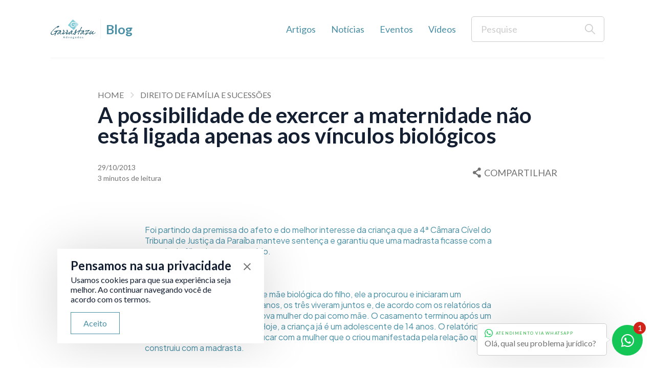

--- FILE ---
content_type: text/html; charset=UTF-8
request_url: https://www.garrastazu.adv.br/a-possibilidade-de-exercer-a-maternidade-nao-esta-ligada-apenas-aos-vinculos-biologicos
body_size: 10159
content:
<!DOCTYPE html>
<html lang="pt-br">
<head>
    <base href="https://www.garrastazu.adv.br">
    <meta charset="UTF-8">
    <title>A possibilidade de exercer a maternidade não está ligada apenas aos vínculos biológicos</title>
    <meta name="Description" content="A possibilidade de exercer a maternidade não está ligada apenas aos vínculos biológicos - Garrastazu Advogados">
    <meta name="Robots" content="index, follow">
    <meta name="viewport" content="width=device-width, initial-scale=1.0">
    <meta name="csrf-token" content="HsQnWA25Js4FH6Uyl4696xnMXCFT44G60gLWgaWf">

    <link rel="canonical" href="https://www.garrastazu.adv.br/a-possibilidade-de-exercer-a-maternidade-nao-esta-ligada-apenas-aos-vinculos-biologicos">
    <link rel="alternate" type="application/rss+xml" href="https://www.garrastazu.adv.br/rss">
    <link rel="sitemap" type="application/xml" href="https://www.garrastazu.adv.br/sitemap.xml">
    <link rel="shortcut icon" href="/assets/images/favicon.ico">
    <link rel="image_src" href="https://admin.garrastazu.adv.br/public/uploads/repositorio/17-20240816082255.jpg">

    <meta itemprop="name" content="A possibilidade de exercer a maternidade não está ligada apenas aos vínculos biológicos">
    <meta itemprop="description" content="A possibilidade de exercer a maternidade não está ligada apenas aos vínculos biológicos - Garrastazu Advogados">
    <meta itemprop="image" content="https://admin.garrastazu.adv.br/public/uploads/repositorio/17-20240816082255.jpg">
    <meta itemprop="url" content="https://www.garrastazu.adv.br/a-possibilidade-de-exercer-a-maternidade-nao-esta-ligada-apenas-aos-vinculos-biologicos">

    <meta property="og:type" content="article">
    <meta property="og:title" content="A possibilidade de exercer a maternidade não está ligada apenas aos vínculos biológicos">
    <meta property="og:description" content="A possibilidade de exercer a maternidade não está ligada apenas aos vínculos biológicos - Garrastazu Advogados">
    <meta property="og:image" content="https://admin.garrastazu.adv.br/public/uploads/repositorio/17-20240816082255.jpg">
    <meta property="og:image:type" content="image/jpg">
    <meta property="og:url" content="https://www.garrastazu.adv.br/a-possibilidade-de-exercer-a-maternidade-nao-esta-ligada-apenas-aos-vinculos-biologicos">
    <meta property="og:site_name" content="A possibilidade de exercer a maternidade não está ligada apenas aos vínculos biológicos">
    <meta property="og:locale" content="pt_BR">
    <meta property="og:app_id" content="">
    <meta property="article:author" content="https://www.facebook.com/">
    <meta property="article:publisher" content="https://www.facebook.com/">

    <meta property="twitter:card" content="summary_large_image">
    <meta property="twitter:site" content="">
    <meta property="twitter:domain" content="https://www.garrastazu.adv.br">
    <meta property="twitter:title" content="A possibilidade de exercer a maternidade não está ligada apenas aos vínculos biológicos">
    <meta property="twitter:description" content="A possibilidade de exercer a maternidade não está ligada apenas aos vínculos biológicos - Garrastazu Advogados">
    <meta property="twitter:image:src" content="https://admin.garrastazu.adv.br/public/uploads/repositorio/17-20240816082255.jpg">
    <meta property="twitter:url" content="https://www.garrastazu.adv.br/a-possibilidade-de-exercer-a-maternidade-nao-esta-ligada-apenas-aos-vinculos-biologicos">

    <meta name="google-site-verification" content="RDN03lKICD4HmEqunokALV2s9lJ1UJB0Ea40EaVDUUc">

    <link rel="stylesheet" href="/assets/css/style.css?1759404486">

<!-- Global site tag (gtag.js) - Google Ads: 964403600 -->
<script async src="https://www.googletagmanager.com/gtag/js?id=AW-964403600"></script>
<script>
    window.dataLayer = window.dataLayer || [];
    function gtag() {
        dataLayer.push(arguments);
    }
    gtag('js', new Date());

    gtag('config', 'AW-964403600');
</script>

<!-- Hotjar Tracking Code for https://garrastazu.adv.br -->
<script>
    (function(h,o,t,j,a,r){
        h.hj=h.hj||function(){(h.hj.q=h.hj.q||[]).push(arguments)};
        h._hjSettings={hjid:390196,hjsv:6};
        a=o.getElementsByTagName('head')[0];
        r=o.createElement('script');r.async=1;
        r.src=t+h._hjSettings.hjid+j+h._hjSettings.hjsv;
        a.appendChild(r);
    })(window,document,'https://static.hotjar.com/c/hotjar-','.js?sv=');
</script>

<!-- Google Tag Manager -->
<script>(function(w,d,s,l,i){w[l]=w[l]||[];w[l].push({'gtm.start':
new Date().getTime(),event:'gtm.js'});var f=d.getElementsByTagName(s)[0],
j=d.createElement(s),dl=l!='dataLayer'?'&l='+l:'';j.async=true;j.src=
'https://www.googletagmanager.com/gtm.js?id='+i+dl;f.parentNode.insertBefore(j,f);
})(window,document,'script','dataLayer','GTM-WJ9P27J');</script>
<!-- End Google Tag Manager -->
</head><body class="blog">
        
        <header class="blog">
        <div class="content">
            <a href="https://www.garrastazu.adv.br" class="blog_logo logo blog-interno">
                <img src="assets/images/logotipo-out.svg" alt="Garrastazu Advogados">
                <h1>Garrastazu Advogados</h1>
            </a>
            
            <div class="menu-bar d-block d-md-none menu-bar-interno">
                <div class="bar"></div>
                <div class="bar"></div>
                <div class="bar"></div>
            </div>

            <nav class="nav-blog color-out">
                <div class="exit d-block d-md-none"></div>

                <a href="https://www.garrastazu.adv.br/blog#artigos">Artigos</a>
                <a href="https://www.garrastazu.adv.br/blog#noticias">Notícias</a>
                <a href="https://www.garrastazu.adv.br/blog#eventos">Eventos</a>
                <a href="https://www.garrastazu.adv.br/blog#videos">Vídeos</a>

                <form method="POST" action="https://www.garrastazu.adv.br/busca">
                    <input type="hidden" name="_token" value="HsQnWA25Js4FH6Uyl4696xnMXCFT44G60gLWgaWf">                    <input type="text" name="buscar" placeholder="Pesquise">
                    <button type="submit">Buscar</button>
                </form>
            </nav>
            
        </div>
    </header>
<div class="progress-container d-none">
    <div class="progress-bar-container">
        <div class="progress-header">
            <div class="general">
                <a href="whatsapp://send?text=https://www.garrastazu.adv.br/a-possibilidade-de-exercer-a-maternidade-nao-esta-ligada-apenas-aos-vinculos-biologicos" target="_blank" data-action="share/whatsapp/share" class="shortcut">
                    <i class="mdi mdi-whatsapp"></i>
                </a>
                <a href="https://www.facebook.com/sharer/sharer.php?u=https://www.garrastazu.adv.br/a-possibilidade-de-exercer-a-maternidade-nao-esta-ligada-apenas-aos-vinculos-biologicos" target="_blank" class="shortcut">
                    <i class="mdi mdi-facebook"></i>
                </a>
                <a href="https://twitter.com/share?url=https://www.garrastazu.adv.br/a-possibilidade-de-exercer-a-maternidade-nao-esta-ligada-apenas-aos-vinculos-biologicos" target="_blank" class="shortcut">
                    <i class="mdi mdi-twitter"></i>
                </a>
                <a href="https://www.linkedin.com/sharing/share-offsite/?url=https://www.garrastazu.adv.br/a-possibilidade-de-exercer-a-maternidade-nao-esta-ligada-apenas-aos-vinculos-biologicos" target="_blank" class="shortcut">
                    <i class="mdi mdi-linkedin"></i>
                </a>
            </div>
            <div class="bar"></div>
        </div>
    </div>
</div>
<main class="internal_blog">
    
    <section class="single-blog">
    <div class="content">
        <div class="box">
            <div class="row">
                <div class="col-md-10 offset-md-1">
                    <ol class="breadcrumb">
                        <li class="breadcrumb-item"><a href="https://www.garrastazu.adv.br">Home</a></li>
                                                    <li class="breadcrumb-item"><a href="https://www.garrastazu.adv.br/direito-de-familia-e-sucessoes">Direito de Família e Sucessões</a></li>
                                            </ol>
        
                    <h2>A possibilidade de exercer a maternidade não está ligada apenas aos vínculos biológicos</h2>
                            
                    <div class="infos">
                                
                        <div class="date">
                            <span>29/10/2013</span>
                            <span>3 minutos de leitura</span>
                        </div>
        
                        <div class="share">
                            <a href="#" class="share-link" data-url="https://www.garrastazu.adv.br/a-possibilidade-de-exercer-a-maternidade-nao-esta-ligada-apenas-aos-vinculos-biologicos" data-title="A possibilidade de exercer a maternidade não está ligada apenas aos vínculos biológicos">
                                <img src="/assets/images/icons/share-link.svg" alt="Link de compartilhamento">
                                <span>Compartilhar</span>
                            </a>
                        </div>
                    </div>
                </div>
            </div>

            <article class="single_content">

    <div class="box">

        
        <div class="row">
            <div class="col-md-8 offset-md-2">
                <div class="text">
                    Foi partindo da premissa do afeto e do melhor interesse da criança que a 4ª Câmara Cível do Tribunal de Justiça da Paraíba manteve sentença e garantiu que uma madrasta ficasse com a guarda do filho do seu ex-marido.  <br />
<br />
 <br />
<br />
Depois da morte de sua mulher e mãe biológica do filho, ele a procurou e iniciaram um relacionamento. Durante nove anos, os três viveram juntos e, de acordo com os relatórios da sentença, a criança adotou a nova mulher do pai como mãe. O casamento terminou após um caso extraconjugal do marido. Hoje, a criança já é um adolescente de 14 anos. O relatório ressalta ainda a vontade da criança em ficar com a mulher que o criou manifestada pela relação que ele construiu com a madrasta.<br />
<br />
  <br />
<br />
De acordo com o advogado e diretor do IBDFAM nordeste, Paulo Lôbo, a decisão é correta refletida pela longa convivência do casal e pela vontade manifestada pela criança de ficar com a madrasta. "O Tribunal tomou como fundamento o melhor interesse da criança, que orienta o Poder Judiciário na definição da guarda. O art. 1.584 do Código Civil prevê que o critério a ser observado é a relação de maior afinidade e afetividade, que, no caso, era mais com a madrasta do que com o pai biológico", explica.<br />
<br />
 <br />
<br />
 A psicóloga e presidente da Comissão de Relações Interdisciplinares, Giselle Groeninga, aponta a escolha pela parentalidade socioafetiva e a possibilidade de exercer a maternidade sem a necessidade dos vínculos biológicos, como um grande avanço para a sociedade atual. "Não se trata de uma questão de ganhar ou perder a guarda da criança. Cada um deve ter o seu lugar reconhecido. Felizmente o judiciário está saindo do modelo de causalidade linear que só assegurava a relação de pai e mãe biológicos, priorizando quem tem mais sintonia com a criança", completa.<br />
<br />
  <br />
<br />
Novos modelos<br />
<br />
 <br />
<br />
Paulo Lôbo aponta também que essa decisão está de acordo com o novo conceito de família recomposta que se refere à nova união com outra pessoa (casamento ou união estável) de quem se divorciou ou se separou de fato, integrada com os filhos da união anterior. "Essa entidade familiar é singularizada pelo compartilhamento da convivência com os filhos entre o pai ou mãe que não detém a guarda. O poder do pai separado não é desconsiderado, mas deve concorrer com a função do novo companheiro da mãe", explica.<br />
<br />
 <br />
<br />
 Esse conceito de família recomposta foi incorporado no Estatuto das Famílias, proposta legislativa do IBDFAM que pretende revogar todo o livro IV do Código Civil de 2002. O objetivo é que a legislação passe a dar tratamento diferenciado a essa nova entidade familiar que nunca foi reconhecida. "O padrasto e a madrasta são protagonistas esquecidos. Urge que sejam definidos os direitos e deveres que brotam da convivência com os filhos do outro companheiro, sem prejuízo do poder familiar do pai separado", completa Paulo Lôbo.<br />
<br />
  <br />
<br />
Mesmo que o nome "madrasta" traga implícito a palavra "má", é preciso transformar  o  imaginário social que a coloca  sempre num lugar negativo. "O imaginário coloca a madrasta como aquela que vai ocupar o lugar da mãe, mas a realidade não reflete esse imaginário, sobretudo no modelo da família atual", questiona Giselle.<br />
<br />
 <br />
<br />
Sem soma<br />
<br />
 <br />
<br />
 Os autos do processo explicitam a não necessidade de se destituir o genitor do poder familiar e nem a razão de apagar a relação parental existente. Mesmo assim, o juiz optou pela guarda unilateral  restringindo o direito de visitas do pai biológico. A visita fica assegurada toda semana, pegando o filho no sábado pela manhã e entregando-o aos domingos até as 18 horas. Nas férias escolares ficou determinado que o menino fique quinze dias com a madrasta e os outros quinze dias com o pai.<br />
<br />
 <br />
<br />
 O advogado e presidente da Comissão de Ensino Jurídico de Família, Waldyr Grisard, acredita que o juiz deve optar pela guarda compartilhada mesmo em situações de conflito. "A justiça deve assegurar uma ampla convivência entre pai e filho e mãe e filho privilegiando a questão do afeto", relata. Giselle explica também que a opção pela guarda unilateral pode cair num modelo de exclusão e não num modelo de soma garantido pela guarda compartilhada.<br />
<br />
<br />
Autor: Assessoria de Comunicação do IBDFAM<br />
Data: 09/08/2012 - Hora: 13:25:27
                </div>
            </div>
        </div>
    </div>
</article>        </div>
    </div>
</section>
    <section class="send-inquiry" id="send-inquiry">
    <div class="content">
        <div class="box">
            <h2>Advocacia Online e Digital <br/>Acessível de todo o Brasil, onde quer que você esteja.</h2>
            <a href="#contact" class="btn btn-secondary">Enviar consulta</a>
            <p>A qualquer hora, em qualquer lugar: nossa equipe está pronta para atender você com excelência.</p>
        </div>
    </div>
</section>

    <section class="news" id="news">
    <div class="content">
        <div class="title-section title-full">
            <h2>Continue lendo: <b>artigos relacionados</b></h2>
        </div>
    </div>

    <div class="carousel">
        <div class="controls margin-left">
            <div class="content">
                <div class="control control-prev">
                    <div class="mdi mdi-chevron-left"></div>
                </div>

                <div class="control control-next">
                    <div class="mdi mdi-chevron-right"></div>
                </div>
            </div>
        </div>

        <div class="swiper-wrapper">
                                            <a href="https://www.garrastazu.adv.br/pensao-alimenticia-ferias-viagens-despesas-extras-" class="swiper-slide">
                    <div class="image">
                        <img src="https://admin.garrastazu.adv.br/public/uploads/publicacoes/publicacao-pensao-alimenticia-o-que-muda-nas-ferias-viagens-e-despesas-extras-dos-filhos--20251219164218.jpg" alt="Pensão alimentícia: o que muda nas férias, viagens e despesas extras dos filhos?" title="Pensão alimentícia: o que muda nas férias, viagens e despesas extras dos filhos?">
                    </div>

                    <div class="title">
                        <h3>Pensão alimentícia: o que muda nas férias, vi...</h3>
                    </div>

                    <div class="author">
                        <div class="personal">
                            <div class="thumb">
                                <img src="https://egarra.garrastazu.adv.br/public/uploads/usuarios/foto-cristiana-gomes-ferreira-11-0887cd0b85395458ac5019193f77f5b5.png" alt="Cristiana Gomes Ferreira" title="Cristiana Gomes Ferreira">
                            </div>

                            <div class="info">
                                <div class="name">Cristiana Ferreira</div>
                                <div class="data">19/12/2025</div>
                            </div>
                        </div>

                        <div class="time">
                            <i class="mdi mdi-clock-outline"></i>
                            <span>9 minutos de leitura</span>
                        </div>
                    </div>
                </a>
                                            <a href="https://www.garrastazu.adv.br/pacto-antenupcial-casamento-planejamento" class="swiper-slide">
                    <div class="image">
                        <img src="https://admin.garrastazu.adv.br/public/uploads/publicacoes/publicacao-pedidos-de-casamento-o-que-ninguem-conta-sobre-o-pacto-antenupcial--20251219165125.jpg" alt="Pedidos de Casamento: O Que Ninguém Conta Sobre o Pacto Antenupcial" title="Pedidos de Casamento: O Que Ninguém Conta Sobre o Pacto Antenupcial">
                    </div>

                    <div class="title">
                        <h3>Pedidos de Casamento: O Que Ninguém Conta Sob...</h3>
                    </div>

                    <div class="author">
                        <div class="personal">
                            <div class="thumb">
                                <img src="https://egarra.garrastazu.adv.br/public/uploads/usuarios/foto-cristiana-gomes-ferreira-11-0887cd0b85395458ac5019193f77f5b5.png" alt="Cristiana Gomes Ferreira" title="Cristiana Gomes Ferreira">
                            </div>

                            <div class="info">
                                <div class="name">Cristiana Ferreira</div>
                                <div class="data">19/12/2025</div>
                            </div>
                        </div>

                        <div class="time">
                            <i class="mdi mdi-clock-outline"></i>
                            <span>7 minutos de leitura</span>
                        </div>
                    </div>
                </a>
                                            <a href="https://www.garrastazu.adv.br/heranca-planejamento-testamento-" class="swiper-slide">
                    <div class="image">
                        <img src="https://admin.garrastazu.adv.br/public/uploads/publicacoes/publicacao-heranca-a-importancia-inadiavel-de-planejar-seu-testamento--20251219170506.jpg" alt="Herança: A Importância Inadiável de Planejar Seu Testamento" title="Herança: A Importância Inadiável de Planejar Seu Testamento">
                    </div>

                    <div class="title">
                        <h3>Herança: A Importância Inadiável de Planejar ...</h3>
                    </div>

                    <div class="author">
                        <div class="personal">
                            <div class="thumb">
                                <img src="https://egarra.garrastazu.adv.br/public/uploads/usuarios/foto-cristiana-gomes-ferreira-11-0887cd0b85395458ac5019193f77f5b5.png" alt="Cristiana Gomes Ferreira" title="Cristiana Gomes Ferreira">
                            </div>

                            <div class="info">
                                <div class="name">Cristiana Ferreira</div>
                                <div class="data">19/12/2025</div>
                            </div>
                        </div>

                        <div class="time">
                            <i class="mdi mdi-clock-outline"></i>
                            <span>6 minutos de leitura</span>
                        </div>
                    </div>
                </a>
                                            <a href="https://www.garrastazu.adv.br/convivio-pais-divorciados-comunicacao-filhos" class="swiper-slide">
                    <div class="image">
                        <img src="https://admin.garrastazu.adv.br/public/uploads/publicacoes/publicacao-convivio-de-pais-divorciados-dicas-essenciais-para-uma-comunicacao-eficaz-com-os-filhos--20251219171047.jpeg" alt="Convívio de Pais Divorciados: Dicas Essenciais para uma Comunicação Eficaz com os Filhos" title="Convívio de Pais Divorciados: Dicas Essenciais para uma Comunicação Eficaz com os Filhos">
                    </div>

                    <div class="title">
                        <h3>Convívio de Pais Divorciados: Dicas Essenciai...</h3>
                    </div>

                    <div class="author">
                        <div class="personal">
                            <div class="thumb">
                                <img src="https://egarra.garrastazu.adv.br/public/uploads/usuarios/foto-cristiana-gomes-ferreira-11-0887cd0b85395458ac5019193f77f5b5.png" alt="Cristiana Gomes Ferreira" title="Cristiana Gomes Ferreira">
                            </div>

                            <div class="info">
                                <div class="name">Cristiana Ferreira</div>
                                <div class="data">19/12/2025</div>
                            </div>
                        </div>

                        <div class="time">
                            <i class="mdi mdi-clock-outline"></i>
                            <span>6 minutos de leitura</span>
                        </div>
                    </div>
                </a>
                                            <a href="https://www.garrastazu.adv.br/alienacao-parental-sinais-denuncias-reais-atualizado-" class="swiper-slide">
                    <div class="image">
                        <img src="https://admin.garrastazu.adv.br/public/uploads/publicacoes/publicacao-alienacao-parental-por-que-as-denuncias-aumentam-em-certos-periodos-e-como-identificar-sinais-reais--20251219172109.jpg" alt="Alienação Parental: Por Que as Denúncias Aumentam em Certos Períodos e Como Identificar Sinais Reais" title="Alienação Parental: Por Que as Denúncias Aumentam em Certos Períodos e Como Identificar Sinais Reais">
                    </div>

                    <div class="title">
                        <h3>Alienação Parental: Por Que as Denúncias Aume...</h3>
                    </div>

                    <div class="author">
                        <div class="personal">
                            <div class="thumb">
                                <img src="https://egarra.garrastazu.adv.br/public/uploads/usuarios/foto-cristiana-gomes-ferreira-11-0887cd0b85395458ac5019193f77f5b5.png" alt="Cristiana Gomes Ferreira" title="Cristiana Gomes Ferreira">
                            </div>

                            <div class="info">
                                <div class="name">Cristiana Ferreira</div>
                                <div class="data">19/12/2025</div>
                            </div>
                        </div>

                        <div class="time">
                            <i class="mdi mdi-clock-outline"></i>
                            <span>9 minutos de leitura</span>
                        </div>
                    </div>
                </a>
                                            <a href="https://www.garrastazu.adv.br/filhos-adultos-pais-idosos-cuidado-lei" class="swiper-slide">
                    <div class="image">
                        <img src="https://admin.garrastazu.adv.br/public/uploads/publicacoes/publicacao-filhos-adultos-e-pais-idosos-quem-cuida-e-o-que-a-lei-determina--20251219172730.jpg" alt="Filhos adultos e pais idosos: quem cuida e o que a lei determina?" title="Filhos adultos e pais idosos: quem cuida e o que a lei determina?">
                    </div>

                    <div class="title">
                        <h3>Filhos adultos e pais idosos: quem cuida e o ...</h3>
                    </div>

                    <div class="author">
                        <div class="personal">
                            <div class="thumb">
                                <img src="https://egarra.garrastazu.adv.br/public/uploads/usuarios/foto-cristiana-gomes-ferreira-11-0887cd0b85395458ac5019193f77f5b5.png" alt="Cristiana Gomes Ferreira" title="Cristiana Gomes Ferreira">
                            </div>

                            <div class="info">
                                <div class="name">Cristiana Ferreira</div>
                                <div class="data">19/12/2025</div>
                            </div>
                        </div>

                        <div class="time">
                            <i class="mdi mdi-clock-outline"></i>
                            <span>8 minutos de leitura</span>
                        </div>
                    </div>
                </a>
                                            <a href="https://www.garrastazu.adv.br/familia-empresaria-sucessao-conflitos" class="swiper-slide">
                    <div class="image">
                        <img src="https://admin.garrastazu.adv.br/public/uploads/publicacoes/publicacao-familia-empresaria-quais-conversas-precisam-acontecer-para-evitar-brigas-de-sucessao--20251219173404.jpg" alt="Família Empresária: Quais Conversas Precisam Acontecer Para Evitar Brigas de Sucessão?" title="Família Empresária: Quais Conversas Precisam Acontecer Para Evitar Brigas de Sucessão?">
                    </div>

                    <div class="title">
                        <h3>Família Empresária: Quais Conversas Precisam ...</h3>
                    </div>

                    <div class="author">
                        <div class="personal">
                            <div class="thumb">
                                <img src="https://egarra.garrastazu.adv.br/public/uploads/usuarios/foto-cristiana-gomes-ferreira-11-0887cd0b85395458ac5019193f77f5b5.png" alt="Cristiana Gomes Ferreira" title="Cristiana Gomes Ferreira">
                            </div>

                            <div class="info">
                                <div class="name">Cristiana Ferreira</div>
                                <div class="data">19/12/2025</div>
                            </div>
                        </div>

                        <div class="time">
                            <i class="mdi mdi-clock-outline"></i>
                            <span>8 minutos de leitura</span>
                        </div>
                    </div>
                </a>
                                            <a href="https://www.garrastazu.adv.br/reencontro-fim-ano-magoas-conflito-juridico" class="swiper-slide">
                    <div class="image">
                        <img src="https://admin.garrastazu.adv.br/public/uploads/publicacoes/publicacao-reencontro-de-fim-de-ano-quando-velhas-magoas-familiares-viram-conflito-juridico--20251219174220.jpg" alt="Reencontro de Fim de Ano: Quando Velhas Mágoas Familiares Viram Conflito Jurídico?" title="Reencontro de Fim de Ano: Quando Velhas Mágoas Familiares Viram Conflito Jurídico?">
                    </div>

                    <div class="title">
                        <h3>Reencontro de Fim de Ano: Quando Velhas Mágoa...</h3>
                    </div>

                    <div class="author">
                        <div class="personal">
                            <div class="thumb">
                                <img src="https://egarra.garrastazu.adv.br/public/uploads/usuarios/foto-cristiana-gomes-ferreira-11-0887cd0b85395458ac5019193f77f5b5.png" alt="Cristiana Gomes Ferreira" title="Cristiana Gomes Ferreira">
                            </div>

                            <div class="info">
                                <div class="name">Cristiana Ferreira</div>
                                <div class="data">19/12/2025</div>
                            </div>
                        </div>

                        <div class="time">
                            <i class="mdi mdi-clock-outline"></i>
                            <span>8 minutos de leitura</span>
                        </div>
                    </div>
                </a>
                                            <a href="https://www.garrastazu.adv.br/viagens-internacionais-menores-autorizacao" class="swiper-slide">
                    <div class="image">
                        <img src="https://admin.garrastazu.adv.br/public/uploads/publicacoes/publicacao-viagens-internacionais-nas-ferias-quando-e-necessario-autorizacao-do-outro-responsavel--20251210144208.jpg" alt="Viagens Internacionais nas Férias: Quando é Necessário Autorização do Outro Responsável?" title="Viagens Internacionais nas Férias: Quando é Necessário Autorização do Outro Responsável?">
                    </div>

                    <div class="title">
                        <h3>Viagens Internacionais nas Férias: Quando é N...</h3>
                    </div>

                    <div class="author">
                        <div class="personal">
                            <div class="thumb">
                                <img src="https://egarra.garrastazu.adv.br/public/uploads/usuarios/foto-cristiana-gomes-ferreira-11-0887cd0b85395458ac5019193f77f5b5.png" alt="Cristiana Gomes Ferreira" title="Cristiana Gomes Ferreira">
                            </div>

                            <div class="info">
                                <div class="name">Cristiana Ferreira</div>
                                <div class="data">10/12/2025</div>
                            </div>
                        </div>

                        <div class="time">
                            <i class="mdi mdi-clock-outline"></i>
                            <span>9 minutos de leitura</span>
                        </div>
                    </div>
                </a>
                                            <a href="https://www.garrastazu.adv.br/fim-de-ano-divorcio-tensao-casais" class="swiper-slide">
                    <div class="image">
                        <img src="https://admin.garrastazu.adv.br/public/uploads/publicacoes/publicacao-fim-de-ano-e-divorcio-por-que-dezembro-e-o-mes-mais-tenso-para-casais-em-crise--20251210161734.jpg" alt="Fim de Ano e Divórcio: Por Que Dezembro é o Mês Mais Tenso para Casais em Crise?" title="Fim de Ano e Divórcio: Por Que Dezembro é o Mês Mais Tenso para Casais em Crise?">
                    </div>

                    <div class="title">
                        <h3>Fim de Ano e Divórcio: Por Que Dezembro é o M...</h3>
                    </div>

                    <div class="author">
                        <div class="personal">
                            <div class="thumb">
                                <img src="https://egarra.garrastazu.adv.br/public/uploads/usuarios/foto-cristiana-gomes-ferreira-11-0887cd0b85395458ac5019193f77f5b5.png" alt="Cristiana Gomes Ferreira" title="Cristiana Gomes Ferreira">
                            </div>

                            <div class="info">
                                <div class="name">Cristiana Ferreira</div>
                                <div class="data">10/12/2025</div>
                            </div>
                        </div>

                        <div class="time">
                            <i class="mdi mdi-clock-outline"></i>
                            <span>7 minutos de leitura</span>
                        </div>
                    </div>
                </a>
                                            <a href="https://www.garrastazu.adv.br/checklist-juridico-fim-ano-familias-divorciadas" class="swiper-slide">
                    <div class="image">
                        <img src="https://admin.garrastazu.adv.br/public/uploads/publicacoes/publicacao-checklist-juridico-para-familias-divorciadas-festas-de-fim-de-ano-sem-conflitos--20251210164028.jpg" alt="Checklist Jurídico para Famílias Divorciadas: Festas de Fim de Ano Sem Conflitos" title="Checklist Jurídico para Famílias Divorciadas: Festas de Fim de Ano Sem Conflitos">
                    </div>

                    <div class="title">
                        <h3>Checklist Jurídico para Famílias Divorciadas:...</h3>
                    </div>

                    <div class="author">
                        <div class="personal">
                            <div class="thumb">
                                <img src="https://egarra.garrastazu.adv.br/public/uploads/usuarios/foto-cristiana-gomes-ferreira-11-0887cd0b85395458ac5019193f77f5b5.png" alt="Cristiana Gomes Ferreira" title="Cristiana Gomes Ferreira">
                            </div>

                            <div class="info">
                                <div class="name">Cristiana Ferreira</div>
                                <div class="data">10/12/2025</div>
                            </div>
                        </div>

                        <div class="time">
                            <i class="mdi mdi-clock-outline"></i>
                            <span>8 minutos de leitura</span>
                        </div>
                    </div>
                </a>
                                            <a href="https://www.garrastazu.adv.br/ferias-escolares-acordo-pais-separados" class="swiper-slide">
                    <div class="image">
                        <img src="https://admin.garrastazu.adv.br/public/uploads/publicacoes/publicacao-ferias-escolares-o-que-pode-e-deve-ser-definido-por-escrito-entre-pais-separados--20251205102633.jpg" alt="Férias escolares: O que pode (e deve) ser definido por escrito entre pais separados" title="Férias escolares: O que pode (e deve) ser definido por escrito entre pais separados">
                    </div>

                    <div class="title">
                        <h3>Férias escolares: O que pode (e deve) ser def...</h3>
                    </div>

                    <div class="author">
                        <div class="personal">
                            <div class="thumb">
                                <img src="https://egarra.garrastazu.adv.br/public/uploads/usuarios/foto-cristiana-gomes-ferreira-11-0887cd0b85395458ac5019193f77f5b5.png" alt="Cristiana Gomes Ferreira" title="Cristiana Gomes Ferreira">
                            </div>

                            <div class="info">
                                <div class="name">Cristiana Ferreira</div>
                                <div class="data">05/12/2025</div>
                            </div>
                        </div>

                        <div class="time">
                            <i class="mdi mdi-clock-outline"></i>
                            <span>8 minutos de leitura</span>
                        </div>
                    </div>
                </a>
                                            <a href="https://www.garrastazu.adv.br/divorcio-empresarial-regime-bens-partilha-empresas" class="swiper-slide">
                    <div class="image">
                        <img src="https://admin.garrastazu.adv.br/public/uploads/publicacoes/publicacao-divorcio-empresarial-desvendando-o-impacto-dos-regimes-de-bens-na-partilha-de-empresas--20251121124714.jpg" alt="Divórcio Empresarial: Desvendando o Impacto dos Regimes de Bens na Partilha de Empresas" title="Divórcio Empresarial: Desvendando o Impacto dos Regimes de Bens na Partilha de Empresas">
                    </div>

                    <div class="title">
                        <h3>Divórcio Empresarial: Desvendando o Impacto d...</h3>
                    </div>

                    <div class="author">
                        <div class="personal">
                            <div class="thumb">
                                <img src="https://egarra.garrastazu.adv.br/public/uploads/usuarios/foto-cristiana-gomes-ferreira-11-0887cd0b85395458ac5019193f77f5b5.png" alt="Cristiana Gomes Ferreira" title="Cristiana Gomes Ferreira">
                            </div>

                            <div class="info">
                                <div class="name">Cristiana Ferreira</div>
                                <div class="data">21/11/2025</div>
                            </div>
                        </div>

                        <div class="time">
                            <i class="mdi mdi-clock-outline"></i>
                            <span>10 minutos de leitura</span>
                        </div>
                    </div>
                </a>
                                            <a href="https://www.garrastazu.adv.br/protecao-patrimonial-divorcio-empresarial-acordos" class="swiper-slide">
                    <div class="image">
                        <img src="https://admin.garrastazu.adv.br/public/uploads/publicacoes/publicacao-protecao-patrimonial-no-divorcio-empresarial-planejamento-acordos-e-o-desafio-do-casamento-societario--20251121132428.jpg" alt="Proteção Patrimonial no Divórcio Empresarial: Planejamento, Acordos e o Desafio do Casamento Societário" title="Proteção Patrimonial no Divórcio Empresarial: Planejamento, Acordos e o Desafio do Casamento Societário">
                    </div>

                    <div class="title">
                        <h3>Proteção Patrimonial no Divórcio Empresarial:...</h3>
                    </div>

                    <div class="author">
                        <div class="personal">
                            <div class="thumb">
                                <img src="https://egarra.garrastazu.adv.br/public/uploads/usuarios/foto-garrastazu-advogados-5258-0bbd88c505e8ca2a6c335a08ab2e25d6.png" alt="Garrastazu Advogados" title="Garrastazu Advogados">
                            </div>

                            <div class="info">
                                <div class="name">Garrastazu Advogados</div>
                                <div class="data">21/11/2025</div>
                            </div>
                        </div>

                        <div class="time">
                            <i class="mdi mdi-clock-outline"></i>
                            <span>11 minutos de leitura</span>
                        </div>
                    </div>
                </a>
                                            <a href="https://www.garrastazu.adv.br/divorcio-com-empresa-direitos-ex-conjuge-avaliacao-partilha" class="swiper-slide">
                    <div class="image">
                        <img src="https://admin.garrastazu.adv.br/public/uploads/publicacoes/publicacao-divorcio-com-empresa-direitos-do-ex-conjuge-avaliacao-de-cotas-e-estrategias-de-partilha--20251121133837.jpg" alt="Divórcio com Empresa: Direitos do Ex-Cônjuge, Avaliação de Cotas e Estratégias de Partilha" title="Divórcio com Empresa: Direitos do Ex-Cônjuge, Avaliação de Cotas e Estratégias de Partilha">
                    </div>

                    <div class="title">
                        <h3>Divórcio com Empresa: Direitos do Ex-Cônjuge,...</h3>
                    </div>

                    <div class="author">
                        <div class="personal">
                            <div class="thumb">
                                <img src="https://egarra.garrastazu.adv.br/public/uploads/usuarios/foto-cristiana-gomes-ferreira-11-0887cd0b85395458ac5019193f77f5b5.png" alt="Cristiana Gomes Ferreira" title="Cristiana Gomes Ferreira">
                            </div>

                            <div class="info">
                                <div class="name">Cristiana Ferreira</div>
                                <div class="data">21/11/2025</div>
                            </div>
                        </div>

                        <div class="time">
                            <i class="mdi mdi-clock-outline"></i>
                            <span>11 minutos de leitura</span>
                        </div>
                    </div>
                </a>
                                            <a href="https://www.garrastazu.adv.br/divorcio-guia-completo-processo-advogado-garrastazu" class="swiper-slide">
                    <div class="image">
                        <img src="https://admin.garrastazu.adv.br/public/uploads/publicacoes/publicacao-divorcio-guia-completo-para-entender-o-processo-e-proteger-seus-direitos--20251031150637.jpg" alt="Divórcio: guia completo para entender o processo e proteger seus direitos" title="Divórcio: guia completo para entender o processo e proteger seus direitos">
                    </div>

                    <div class="title">
                        <h3>Divórcio: guia completo para entender o proce...</h3>
                    </div>

                    <div class="author">
                        <div class="personal">
                            <div class="thumb">
                                <img src="https://egarra.garrastazu.adv.br/public/uploads/usuarios/foto-cristiana-gomes-ferreira-11-0887cd0b85395458ac5019193f77f5b5.png" alt="Cristiana Gomes Ferreira" title="Cristiana Gomes Ferreira">
                            </div>

                            <div class="info">
                                <div class="name">Cristiana Ferreira</div>
                                <div class="data">31/10/2025</div>
                            </div>
                        </div>

                        <div class="time">
                            <i class="mdi mdi-clock-outline"></i>
                            <span>11 minutos de leitura</span>
                        </div>
                    </div>
                </a>
                                            <a href="https://www.garrastazu.adv.br/divorcio-filhos-menores-guarda-pensao-advogado" class="swiper-slide">
                    <div class="image">
                        <img src="https://admin.garrastazu.adv.br/public/uploads/publicacoes/publicacao-divorcio-com-filhos-menores-quem-fica-com-a-guarda-e-a-pensao-tudo-que-voce-precisa-saber--20251031151741.jpg" alt="Divórcio com filhos menores: quem fica com a guarda? E a pensão? Tudo que você precisa saber" title="Divórcio com filhos menores: quem fica com a guarda? E a pensão? Tudo que você precisa saber">
                    </div>

                    <div class="title">
                        <h3>Divórcio com filhos menores: quem fica com a ...</h3>
                    </div>

                    <div class="author">
                        <div class="personal">
                            <div class="thumb">
                                <img src="https://egarra.garrastazu.adv.br/public/uploads/usuarios/foto-cristiana-gomes-ferreira-11-0887cd0b85395458ac5019193f77f5b5.png" alt="Cristiana Gomes Ferreira" title="Cristiana Gomes Ferreira">
                            </div>

                            <div class="info">
                                <div class="name">Cristiana Ferreira</div>
                                <div class="data">31/10/2025</div>
                            </div>
                        </div>

                        <div class="time">
                            <i class="mdi mdi-clock-outline"></i>
                            <span>9 minutos de leitura</span>
                        </div>
                    </div>
                </a>
                                            <a href="https://www.garrastazu.adv.br/partilha-empresas-divorcio-cotas-sociais-advogado" class="swiper-slide">
                    <div class="image">
                        <img src="https://admin.garrastazu.adv.br/public/uploads/publicacoes/publicacao-partilha-de-empresas-no-divorcio-guia-completo-para-entender-suas-cotas-societarias-e-proteger-seu-patrimonio--20251024110342.jpg" alt="Partilha de empresas no divórcio: guia completo para entender suas cotas societárias e proteger seu patrimônio" title="Partilha de empresas no divórcio: guia completo para entender suas cotas societárias e proteger seu patrimônio">
                    </div>

                    <div class="title">
                        <h3>Partilha de empresas no divórcio: guia comple...</h3>
                    </div>

                    <div class="author">
                        <div class="personal">
                            <div class="thumb">
                                <img src="https://egarra.garrastazu.adv.br/public/uploads/usuarios/foto-cristiana-gomes-ferreira-11-0887cd0b85395458ac5019193f77f5b5.png" alt="Cristiana Gomes Ferreira" title="Cristiana Gomes Ferreira">
                            </div>

                            <div class="info">
                                <div class="name">Cristiana Ferreira</div>
                                <div class="data">24/10/2025</div>
                            </div>
                        </div>

                        <div class="time">
                            <i class="mdi mdi-clock-outline"></i>
                            <span>8 minutos de leitura</span>
                        </div>
                    </div>
                </a>
                                            <a href="https://www.garrastazu.adv.br/curatela-deveres-curador-gestao-bens-garrastazu" class="swiper-slide">
                    <div class="image">
                        <img src="https://admin.garrastazu.adv.br/public/uploads/publicacoes/publicacao-curatela-na-pratica-deveres-do-curador-gestao-de-bens-e-prestacao-de-contas---20251017122320.jpg" alt="Curatela na prática: deveres do curador, gestão de bens e prestação de contas" title="Curatela na prática: deveres do curador, gestão de bens e prestação de contas">
                    </div>

                    <div class="title">
                        <h3>Curatela na prática: deveres do curador, gest...</h3>
                    </div>

                    <div class="author">
                        <div class="personal">
                            <div class="thumb">
                                <img src="https://egarra.garrastazu.adv.br/public/uploads/usuarios/foto-cristiana-gomes-ferreira-11-0887cd0b85395458ac5019193f77f5b5.png" alt="Cristiana Gomes Ferreira" title="Cristiana Gomes Ferreira">
                            </div>

                            <div class="info">
                                <div class="name">Cristiana Ferreira</div>
                                <div class="data">17/10/2025</div>
                            </div>
                        </div>

                        <div class="time">
                            <i class="mdi mdi-clock-outline"></i>
                            <span>7 minutos de leitura</span>
                        </div>
                    </div>
                </a>
                                            <a href="https://www.garrastazu.adv.br/curatela-processo-fim-suporte-garrastazu" class="swiper-slide">
                    <div class="image">
                        <img src="https://admin.garrastazu.adv.br/public/uploads/publicacoes/publicacao-curatela-da-solicitacao-ao-acompanhamento-e-o-fim-da-medida--garrastazu---familia-e-sucessoes--20251017122949.jpg" alt="Curatela: da solicitação ao acompanhamento e o fim da medida" title="Curatela: da solicitação ao acompanhamento e o fim da medida">
                    </div>

                    <div class="title">
                        <h3>Curatela: da solicitação ao acompanhamento e ...</h3>
                    </div>

                    <div class="author">
                        <div class="personal">
                            <div class="thumb">
                                <img src="https://egarra.garrastazu.adv.br/public/uploads/usuarios/foto-cristiana-gomes-ferreira-11-0887cd0b85395458ac5019193f77f5b5.png" alt="Cristiana Gomes Ferreira" title="Cristiana Gomes Ferreira">
                            </div>

                            <div class="info">
                                <div class="name">Cristiana Ferreira</div>
                                <div class="data">17/10/2025</div>
                            </div>
                        </div>

                        <div class="time">
                            <i class="mdi mdi-clock-outline"></i>
                            <span>7 minutos de leitura</span>
                        </div>
                    </div>
                </a>
                    </div>

    </div>
</section>

    <section class="social" id="social">
    <div class="content">
        <div class="row">
            <div class="col-12 col-md-6">
                <div class="title">
                    <div class="title-section">
                        <h2>Fique por dentro das nossas novidades.</h2>
                    </div>
                    <h3>Acompanhe nosso blog e nossas redes sociais.</h3>
                </div>
            </div>

            <div class="col-12 col-md-6">
                <div class="links">
                    <div class="row">
                        <div class="col-6">
                            <a href="https://www.instagram.com/garrastazuadvogados/" target="_blank" class="item"><i class="mdi mdi-instagram"></i>Instagram</a>
                        </div>

                        <div class="col-6">
                            <a href="https://www.facebook.com/garrastazuadvogados" target="_blank" class="item"><i class="mdi mdi-facebook"></i>Facebook</a>
                        </div>

                        <div class="col-6">
                            <a href="https://www.linkedin.com/company/garrastazu-advogados/" target="_blank" class="item"><i class="mdi mdi-linkedin"></i>LinkedIn</a>
                        </div>

                        <div class="col-6">
                            <a href="https://www.youtube.com/channel/UCRmfwp147A226Ds97A_59mA" target="_blank" class="item"><i class="mdi mdi-youtube"></i>YouTube</a>
                        </div>
                    </div>
                </div>
            </div>
        </div>

    </div>
</section>
</main>
<footer>
            <div class="content">
                <div class="row">
                    <div class="col-12 col-md-2">
                        <a href="https://www.garrastazu.adv.br" class="logo">
                            <img src="assets/images/logotipo-out.svg" alt="Garrastazu Advogados">
                        </a>
                        
                        <div class="seals">
                            <img src="assets/images/sobre/conquista-01.png" alt="">
                            <img src="assets/images/sobre/conquista-02.png" alt="">
                        </div>

                        <div class="ra-seal ra-seal-full">
                            <div id="ra-verified-seal"><script type="text/javascript" id="ra-embed-verified-seal" src=https://s3.amazonaws.com/raichu-beta/ra-verified/bundle.js data-id="eG1qSG04VmhBaGVkbkNTMzpnYXJyYXN0YXp1LWdvbWVzLWZlcnJlaXJhLWUtYWR2b2dhZG9zLWFzc29jaWFkb3M=" data-target="ra-verified-seal" data-model="2"></script></div>
                        </div>
                    </div>

                    <div class="col-12 col-md-9 offset-0 offset-md-1">
                        <div class="menu">
                            <div class="item">
                                <h2>A Garrastazu</h2>
                                <a href="https://www.garrastazu.adv.br/sobre">Sobre</a>
                                <a href="https://www.garrastazu.adv.br/equipe">Equipe</a>
                            </div>

                            <div class="item">
                                <h2>Áreas de atuação</h2>
                                <a href="#">Para você</a>
                                <a href="#">Para sua empresa</a>
                            </div>

                            <div class="item">
                                <h2>Materiais</h2>
                                <a href="https://www.garrastazu.adv.br/blog#artigos">Artigos</a>
                                <a href="https://www.garrastazu.adv.br/blog#noticias">Notícias</a>
                                <a href="https://www.garrastazu.adv.br/blog#eventos">Eventos</a>
                                <a href="https://www.garrastazu.adv.br/blog#videos">Vídeos</a>
                            </div>

                            <div class="item">
                                <h2>Contato</h2>
                                <a href="https://www.garrastazu.adv.br/contato">Entre em contato</a>
                                <a href="https://www.garrastazu.adv.br/trabalhe-conosco">Trabalhe conosco</a>
                            </div>

                            <div class="item">
                                <h2>Área do Cliente</h2>
                                
                                <a href="https://www.garrastazu.adv.br/acesso-cliente#conta-corrente">Conta Corrente</a>
                                <a href="https://www.garrastazu.adv.br/contato#reclame-aqui">Reclame Aqui</a>
                                <a href="https://egarra.garrastazu.adv.br/cliente/login">Acessar</a>
                            </div>
                        </div>
                    </div>
                </div>

                <div class="bottom">
                    <div class="sociais">
                        <a href="https://www.instagram.com/garrastazuadvogados/" target="_blank" class="item">
                            <i class="mdi mdi-instagram"></i>
                        </a>

                        <a href="https://www.facebook.com/garrastazuadvogados" target="_blank" class="item">
                            <i class="mdi mdi-facebook"></i>
                        </a>

                        <a href="https://www.linkedin.com/company/garrastazu-advogados/" target="_blank" class="item">
                            <i class="mdi mdi-linkedin"></i>
                        </a>

                        <a href="https://www.youtube.com/channel/UCRmfwp147A226Ds97A_59mA" target="_blank" class="item">
                            <i class="mdi mdi-youtube"></i>
                        </a>
                    </div>

                    <a href="https://www.garrastazu.adv.br/crm" class="link">Área restrita</a>
                    <a href="https://www.garrastazu.adv.br/termo-de-privacidade" class="link">Termos de Privacidade</a>

                    <div class="credits">Desenvolvido por <a href="https://www.letsevolve.com.br/" target="_blank">Evolve</a></div>
                </div>
            </div>
        </footer>
    
    <div class="ballon-whatsapp">
    <div class="picture">
        <i class="mdi mdi-whatsapp"></i>
        <span class="badge">1</span>
    </div>

    <div class="message">
        <div class="head">Atendimento via Whatsapp</div>
        <div class="body">Olá, qual seu problema jurídico?</div>
    </div>

    <div class="card">
        <div class="card-head">
            <div class="picture">
                <img src="assets/images/whatsapp-picture.png" alt="Garrastazu Advogados">
            </div>

            <div class="texts">
                <div class="name">Garrastazu Advogados</div>
                <div class="desc">Respondemos em alguns minutos.</div>
            </div>
        </div>

        <div class="card-body">
            <div class="head"><i class="mdi mdi-whatsapp"></i>Atendimento via Whatsapp</div>
            <form method="POST" target="_blank" action="https://www.garrastazu.adv.br/contato">
                <input type="hidden" name="_token" value="HsQnWA25Js4FH6Uyl4696xnMXCFT44G60gLWgaWf">                <input type="hidden" name="tipo" value="whatsapp">
                <input type="text" name="lastname" class="form-control oculta-last-name">

                
                
                <div class="form-group">
                    <input type="text" name="nome" class="form-control" placeholder="Qual seu nome?" required>
                </div>

                <div class="form-group">
                    <input type="email" name="email" class="form-control" placeholder="Qual seu e-mail?" required>
                </div>

                <div class="form-group form-group-sm">
                    <input type="text" name="telefone" class="form-control mask-phone" placeholder="Qual seu número?" required>
                </div>

                <div class="form-group form-group-sm">
                    <label class="form-checkbox">
                        <input type="checkbox" name="newsletter" value="1" required checked>
                        <span>Aceito os <a href="https://www.garrastazu.adv.br/termos-e-condicoes-de-uso" target="_blank">termos</a> e desejo receber boletins informativos da Garrastazu Advogados</span>
                    </label>
                </div>

                <div class="form-group form-button">
                    <button type="submit" class="btn btn-green"><i class="mdi mdi-whatsapp"></i>Iniciar Atendimento</button>
                </div>
            </form>
        </div>
    </div>
</div>
<div class="modal-template" data-template="1">
    <div class="modal-bg modal-close"></div>
    
    <div class="modal-content">
        <div class="modal-body"></div>
    </div>
</div>

<div class="modal-load"></div><div class="modal-video" id="modal-video">
    <div class="modal-container">
        <div class="modal-content">
            <div class="close-modal-video">
                <i class="mdi mdi-close-circle-outline"></i>
            </div>
            <div class="modal-body">
                <div class="video-container">
                    <iframe class="video-modal" src="" frameborder="0" allow="accelerometer; encrypted-media; gyroscope; picture-in-picture" allowfullscreen></iframe>
                </div>
            </div>
        </div>
    </div>
</div>
<div class="show-alert alert-success">
    <div class="close"></div>

    <div class="icon"></div>

    <div class="texts">
        <div class="title">Sucesso!</div>
        <div class="desc">Lorem ipsum dolor sit amet</div>
    </div>

    <div class="progress"></div>
</div><div class="cookies-box active">
    <div class="exit"></div>
    <h2>Pensamos na sua privacidade</h2>
    <p>Usamos cookies para que sua experiência seja melhor. Ao continuar navegando você de acordo com os termos.</p>
    <a href="#" class="btn btn-cookies">Aceito</a>
</div><div class="loading-form">
    <div class="box">
        <div class="icon">
            <img src="assets/images/icon.svg" alt="Garrastazu">
        </div>

        <div class="texts">
            <h2>Aguarde</h2>
            <p>Estamos enviando sua solicitação...</p>
        </div>
    </div>
</div>    <script src="/assets/js/libs/jquery.js"></script>
    <script src="/assets/js/libs/swiper.js"></script>
    <script src="/assets/js/libs/mask.js"></script>
    <script src="/assets/js/libs/cookie.js"></script>
    <script src="/assets/js/libs/select2.js"></script>
    <script src="/assets/js/libs/clipboard.js"></script>
    <script src="/assets/js/libs/i18n/pt-BR.js"></script>
    <script src="/assets/js/libs/popper.js"></script>
    <script src="/assets/js/libs/tippy.js"></script>
    <script src="/assets/js/main.js?1732542971"></script>
    <script type="application/ld+json">{"@context":"https:\/\/schema.org","@type":"Organization","name":"Garrastazu Advogados","url":"https:\/\/www.garrastazu.adv.br","contactPoint":[{"@type":"ContactPoint","telephone":"+55 (51) 3301-1600","contactType":"customer service","contactOption":"Fone\/Fax","areaServed":["BR",""],"availableLanguage":["Portuguese"]},{"@type":"ContactPoint","telephone":"+55 (21) 3195-4141","contactType":"customer service","contactOption":"Fone\/Fax","areaServed":["BR",""],"availableLanguage":["Portuguese"]},{"@type":"ContactPoint","telephone":"+55 (11) 3385-1600","contactType":"customer service","contactOption":"Fone\/Fax","areaServed":["BR",""],"availableLanguage":["Portuguese"]},{"@type":"ContactPoint","telephone":"+55 (61) 3247-0945","contactType":"customer service","contactOption":"Fone\/Fax","areaServed":["BR",""],"availableLanguage":["Portuguese"]},{"@type":"ContactPoint","telephone":"+55 ","contactType":"customer service","contactOption":"Fone\/Fax","areaServed":["BR",""],"availableLanguage":["Portuguese"]},{"@type":"ContactPoint","telephone":"+55 ","contactType":"customer service","contactOption":"Fone\/Fax","areaServed":["BR",""],"availableLanguage":["Portuguese"]},{"@type":"ContactPoint","telephone":"+55 ","contactType":"customer service","contactOption":"Fone\/Fax","areaServed":["BR",""],"availableLanguage":["Portuguese"]},{"@type":"ContactPoint","telephone":"+55 ","contactType":"customer service","contactOption":"Fone\/Fax","areaServed":["BR",""],"availableLanguage":["Portuguese"]},{"@type":"ContactPoint","telephone":"+55 ","contactType":"customer service","contactOption":"Fone\/Fax","areaServed":["BR",""],"availableLanguage":["Portuguese"]},{"@type":"ContactPoint","telephone":"+55 ","contactType":"customer service","contactOption":"Fone\/Fax","areaServed":["BR",""],"availableLanguage":["Portuguese"]},{"@type":"ContactPoint","telephone":"+55 ","contactType":"customer service","contactOption":"Fone\/Fax","areaServed":["BR",""],"availableLanguage":["Portuguese"]},{"@type":"ContactPoint","telephone":"+55 ","contactType":"customer service","contactOption":"Fone\/Fax","areaServed":["BR",""],"availableLanguage":["Portuguese"]},{"@type":"ContactPoint","telephone":"+55 ","contactType":"customer service","contactOption":"Fone\/Fax","areaServed":["BR",""],"availableLanguage":["Portuguese"]},{"@type":"ContactPoint","telephone":"+55 ","contactType":"customer service","contactOption":"Fone\/Fax","areaServed":["BR",""],"availableLanguage":["Portuguese"]},{"@type":"ContactPoint","telephone":"+55 ","contactType":"customer service","contactOption":"Fone\/Fax","areaServed":["BR",""],"availableLanguage":["Portuguese"]},{"@type":"ContactPoint","telephone":"+55 ","contactType":"customer service","contactOption":"Fone\/Fax","areaServed":["BR",""],"availableLanguage":["Portuguese"]},{"@type":"ContactPoint","telephone":"+55 ","contactType":"customer service","contactOption":"Fone\/Fax","areaServed":["BR",""],"availableLanguage":["Portuguese"]},{"@type":"ContactPoint","telephone":"+55 ","contactType":"customer service","contactOption":"Fone\/Fax","areaServed":["BR",""],"availableLanguage":["Portuguese"]},{"@type":"ContactPoint","telephone":"+55 ","contactType":"customer service","contactOption":"Fone\/Fax","areaServed":["BR",""],"availableLanguage":["Portuguese"]},{"@type":"ContactPoint","telephone":"+55 ","contactType":"customer service","contactOption":"Fone\/Fax","areaServed":["BR",""],"availableLanguage":["Portuguese"]},{"@type":"ContactPoint","telephone":"+55 ","contactType":"customer service","contactOption":"Fone\/Fax","areaServed":["BR",""],"availableLanguage":["Portuguese"]},{"@type":"ContactPoint","telephone":"+55 ","contactType":"customer service","contactOption":"Fone\/Fax","areaServed":["BR",""],"availableLanguage":["Portuguese"]},{"@type":"ContactPoint","telephone":"+55 ","contactType":"customer service","contactOption":"Fone\/Fax","areaServed":["BR",""],"availableLanguage":["Portuguese"]},{"@type":"ContactPoint","telephone":"+55 ","contactType":"customer service","contactOption":"Fone\/Fax","areaServed":["BR",""],"availableLanguage":["Portuguese"]},{"@type":"ContactPoint","telephone":"+55 ","contactType":"customer service","contactOption":"Fone\/Fax","areaServed":["BR",""],"availableLanguage":["Portuguese"]},{"@type":"ContactPoint","telephone":"+55 ","contactType":"customer service","contactOption":"Fone\/Fax","areaServed":["BR",""],"availableLanguage":["Portuguese"]},{"@type":"ContactPoint","telephone":"+55 ","contactType":"customer service","contactOption":"Fone\/Fax","areaServed":["BR",""],"availableLanguage":["Portuguese"]},{"@type":"ContactPoint","telephone":"+55 ","contactType":"customer service","contactOption":"Fone\/Fax","areaServed":["BR",""],"availableLanguage":["Portuguese"]},{"@type":"ContactPoint","telephone":"+55 ","contactType":"customer service","contactOption":"Fone\/Fax","areaServed":["BR",""],"availableLanguage":["Portuguese"]}]}</script>
    <script type="application/ld+json">{"@context":"https:\/\/schema.org","@type":"LegalService","name":"Garrastazu Advogados","description":"Escritório de advocacia Garrastazu - Foco no atendimento personalizado e especializado nas diferentes áreas do direito.","url":"https:\/\/www.garrastazu.adv.br","image":"https:\/\/www.garrastazu.adv.br\/public\/imagens\/logo-garrastazu2.png","telephone":"+55 51 98191-8233","hasMap":"https:\/\/www.google.com\/maps?ll=-30.027032,-51.229793&z=14&t=m&hl=pt-BR&gl=US&mapclient=embed&cid=13899998982840229694","address":{"@type":"PostalAddress","addressLocality":"Porto Alegre","addressRegion":"RS","postalCode":"90010050","streetAddress":"Travessa Francisco de Leonardo Truda, 40 10º Andar - Centro"},"openingHours":"Mo,Tu,We,Th,Fr, 09:00-18:00"}</script>
<!-- Google Tag Manager (noscript) -->
<noscript><iframe src="https://www.googletagmanager.com/ns.html?id=GTM-WJ9P27J"
height="0" width="0" style="display:none;visibility:hidden"></iframe></noscript>
<!-- End Google Tag Manager (noscript) -->

<!-- Phonetrack Script -->
<script type="text/javascript" src="https://s3-sa-east-1.amazonaws.com/phonetrack-static/5c572eca050594c7bc3c36e7e8ab9550.js" id="script-pht-phone" data-cookiedays="5"></script>
<!-- End Phonetrack Script -->

<script defer src="https://static.cloudflareinsights.com/beacon.min.js/vcd15cbe7772f49c399c6a5babf22c1241717689176015" integrity="sha512-ZpsOmlRQV6y907TI0dKBHq9Md29nnaEIPlkf84rnaERnq6zvWvPUqr2ft8M1aS28oN72PdrCzSjY4U6VaAw1EQ==" data-cf-beacon='{"version":"2024.11.0","token":"82059c12496a4c2cabd068ac15c6afcc","r":1,"server_timing":{"name":{"cfCacheStatus":true,"cfEdge":true,"cfExtPri":true,"cfL4":true,"cfOrigin":true,"cfSpeedBrain":true},"location_startswith":null}}' crossorigin="anonymous"></script>
</body>
</html>


--- FILE ---
content_type: text/css
request_url: https://www.garrastazu.adv.br/assets/css/modal.css
body_size: 21
content:
.modal {
    position: fixed;
    top: 0;
    left: 0;
    width: 100%;
    height: 100%;
    background-color: rgba(0,0,0,0.8);
    z-index: 99;
    display: none;
    animation: fadein .5s;
}

.modal.show {
    display: block;
}

.modal .modal-container {
    position: relative;
    display: flex;
    align-items: center;
    justify-content: center;
    height: 100%;
}

.modal .modal-content {
    position: relative;
    max-width: 67.625rem;
    width: 100%;
    height: 90%;
    background-color: #fff;
    box-shadow: 0 0 0.125rem 0.125rem rgba(0,0,0,0.1);
}

.modal .close {
    display: flex;
    justify-content: center;
    align-items: center;
    width: 2.1875rem;
    height: 2.1875rem;
    position: absolute;
    background: #FFF;
    top: -.9rem;
    right: -.9rem;
    cursor: pointer;
    color: #498FA5;
    z-index: 999;
}

.modal .close img {
    width: 0.9681rem;
    height: 0.9681rem;
}

.slidemodal {
    position: relative;
    width: 100%;
    max-height: 25.125rem;
    z-index: 1;
}

.modal .modal-body {
    height: 100%;
    overflow-y: auto;
    overflow-x: hidden;
}

@media screen and (max-width: 768px) {
    .modal .close {
        top: -0.5rem;
        right: -7px;
        width: 19px;
        height: 19px;
    }

    .modal .close img {
        width: 0.5119rem;
        height: 0.5119rem;
    }

    .modal .modal-container {
        margin: 0;
    }

    .modal .modal-content {
        max-width: 20.5625rem;
        width: 100%;
    }
}


--- FILE ---
content_type: text/plain
request_url: https://s3-sa-east-1.amazonaws.com/phonetrack-static/5c572eca050594c7bc3c36e7e8ab9550.js
body_size: 1381
content:
var phtsettingsInit = {"hosts":["garrastazu.adv.br","garrastazu.adv.br"],"urlParameter":{"7431714660049496":{"name":"Google Ads SP","phones":{"c743a6099":{"from":"(11) 3385-1600, (11) 4750-1704","to":"(11) 3508-3671","tooriginal":551135083671}}},"7431714660070999":{"name":"Google Ads RJ","phones":{"c743a6110":{"from":"(21) 3195-4141, (21) 3952-7409","to":"(21) 3513-8480","tooriginal":552135138480}}},"7431714660096432":{"name":"Google Ads POA","phones":{"c743a6098":{"from":"(51) 3301-1600, (51) 3103-9443","to":"(51) 3500-1556","tooriginal":555135001556}}}}}; if(typeof(g_phtPhoneSettings) == "undefined"){ var g_phtPhoneSettings = []; } g_phtPhoneSettings.push(phtsettingsInit); if(document.getElementById("pht-main-replace") == null) { var phtsettings = phtsettingsInit; var jsInclude = "https://s3-sa-east-1.amazonaws.com/phonetrack-static/pht-phone-replace-v3.min.js"; var pht_po=document.createElement("script"); pht_po.id = "pht-main-replace"; pht_po.type="text/javascript"; pht_po.async="async"; var pht_s=document.getElementsByTagName("script")[document.getElementsByTagName("script").length-1]; pht_s.parentNode.insertBefore(pht_po, pht_s); pht_po.onload = function () { window.addEventListener("load", function (event) { phonetrack.replaceByPhoneSettings(); }); }; pht_po.src=jsInclude; }else{ if(typeof(phonetrackCheckIns) != "undefined") { clearInterval(phonetrackCheckIns); } phonetrackCheckIns = setInterval(function(){ if(typeof(phonetrack) != "undefined") { clearInterval(phonetrackCheckIns); phonetrack.replaceByPhoneSettings(); } }, 100); } var head = document.getElementsByTagName("head")[0];var pht_fontcore_c2c = document.createElement("link");pht_fontcore_c2c.rel = "preconnect";head.append(pht_fontcore_c2c);pht_fontcore_c2c.href = "https://fonts.gstatic.com";var pht_font_montserrat_c2c = document.createElement("link");pht_font_montserrat_c2c.rel = "stylesheet";head.append(pht_font_montserrat_c2c);pht_font_montserrat_c2c.href = "https://fonts.googleapis.com/css2?family=Poppins&display=swap";var Pht_c2c_config = [{"uuid":"e83eb79a-03c4-11ef-a861-3ae6237ba990","button":{"size":"48px","type":"flutuante","position":"bottom_right","text_tool_tip":"Ligar agora","text_tooltip_fixed":"Clique para receber uma liga\u00e7\u00e3o.","text_tooltip_float":"Clique para receber uma liga\u00e7\u00e3o."},"widget":{"color":"#F2994A","text_button":"Me ligue agora","text_primary":"Gostaria de receber uma liga\u00e7\u00e3o gratuita?","text_secondary":"Seu n\u00famero n\u00e3o ser\u00e1 usado para fins de marketing."},"template":{"button":{"default":[],"flutuante":{"backgroundColor":"#F2994A"}},"widget":{"modal":[],"modal_span":[],"modal_image":[],"modal_input":[],"modal_title":[],"modal_button":[],"modal_content":[],"modal_span_call":[],"modal_span_close":[]}},"first_call":"agent","tracking_code":"1714132971"}];if (Pht_c2c_config && (typeof phtsettingsInit["status"] === "undefined" || phtsettingsInit["status"] === true)) {var jsInclude_c2c = "https://s3-sa-east-1.amazonaws.com/phonetrack-static/pht-click-2-call-v2.min.js";var pht_po_c2c=document.createElement("script");pht_po_c2c.id = "phonetrack-c2c";pht_po_c2c.type="text/javascript";pht_po_c2c.async="async";var pht_s_c2c=document.getElementsByTagName("script")[document.getElementsByTagName("script").length-1];pht_s_c2c.parentNode.insertBefore(pht_po_c2c, pht_s_c2c);pht_po_c2c.src=jsInclude_c2c;pht_po_c2c.addEventListener("load", function () {loadCore();})} else { console.log("click 2 call setup not found"); }

--- FILE ---
content_type: image/svg+xml
request_url: https://www.garrastazu.adv.br/assets/images/icons/search-gray.svg
body_size: -103
content:
<svg xmlns="http://www.w3.org/2000/svg" width="20" height="19.984" viewBox="0 0 20 19.984">
  <g id="search-svgrepo-com" transform="translate(0 -0.2)">
    <g id="Grupo_778" data-name="Grupo 778" transform="translate(0 0.2)">
      <path id="Caminho_198" data-name="Caminho 198" d="M19.748,18.759,14.01,13.017a7.752,7.752,0,0,0,1.812-4.984A7.911,7.911,0,0,0,0,8.037a7.919,7.919,0,0,0,12.817,6.136l5.759,5.759a.829.829,0,1,0,1.172-1.172ZM1.681,8.037a6.226,6.226,0,0,1,12.452,0,6.226,6.226,0,0,1-12.452,0Z" transform="translate(0 -0.2)" fill="#ccc"/>
    </g>
  </g>
</svg>


--- FILE ---
content_type: image/svg+xml
request_url: https://www.garrastazu.adv.br/assets/images/icon.svg
body_size: 16680
content:
<svg width="116" height="116" viewBox="0 0 116 116" fill="none" xmlns="http://www.w3.org/2000/svg">
<path d="M98.6891 66.0368C97.9226 65.4117 97.2649 65.0366 96.8029 65.0366C96.7795 65.0324 96.7556 65.0324 96.7322 65.0366C96.6398 65.0366 96.5963 65.0747 96.5039 65.0801L96.542 65.1616L96.3734 65.4225C96.33 65.1888 96.2919 65.1888 96.243 65.1453C95.8181 65.201 95.3982 65.29 94.9873 65.4117C94.9873 65.553 94.8786 65.5639 94.8895 65.7432C94.8697 65.6619 94.8443 65.5819 94.8134 65.5041C94.7808 65.5041 94.7753 65.553 94.7264 65.5639C94.7449 65.7046 94.7449 65.8471 94.7264 65.9879C94.6945 65.873 94.6258 65.7717 94.5307 65.6998V65.6998C94.5851 65.8465 94.6612 65.9879 94.6775 66.0531C94.6171 65.9404 94.5499 65.8315 94.4764 65.7269C94.371 65.7839 94.2693 65.8475 94.1719 65.9172C94.2154 65.9824 94.172 66.0531 94.2589 66.0966L94.2263 65.9607C94.5144 66.2868 94.3459 66.1999 94.3133 66.2596L94.1937 66.0313C94.2589 66.526 93.7262 66.439 93.9708 66.825C93.8621 66.7652 93.6936 66.613 93.5631 66.5532L93.5305 66.5967C93.3675 66.7869 93.8893 67.1402 94.2372 67.2C93.4436 67.1511 93.7262 67.0641 93.3838 66.9174C93.3862 66.9336 93.3862 66.9501 93.3838 66.9663V67.0478C93.5577 67.2979 93.8295 67.7164 94.2426 68.3687C92.8348 68.6025 94.8188 69.0536 93.7317 69.4559C94.1883 69.4559 94.3622 69.6352 94.3785 69.8744C93.9871 69.7874 93.9708 70.0212 93.6882 69.9614C94.123 70.1734 94.3078 70.7441 93.4001 70.7387C94.2752 70.7985 93.3512 71.1681 93.9708 71.3312C94.0907 71.2506 94.2229 71.19 94.3622 71.1518L94.123 71.3747L93.9708 71.3312C93.6392 71.5921 94.1557 71.8748 93.8948 72.2064C94.4383 72.1031 94.1557 72.5216 94.3948 72.6412C94.3513 72.6086 94.2753 72.5434 94.1992 72.5651C93.7099 72.6684 94.6123 72.9347 94.3296 73.1087C94.123 73.1848 93.8186 73.0706 93.786 73.2228C94.1883 73.2228 94.6449 73.7175 94.1502 73.8969C94.1502 73.8099 93.96 73.8099 93.7969 73.7501C94.4764 74.6144 93.6501 75.5222 94.4492 76.4027L93.786 76.2505C92.9217 76.7941 94.8732 76.6093 94.7753 77.0387C94.596 77.6638 94.2861 78.2998 94.0687 78.9412L94.9547 76.9354L102.157 69.7331C101.146 68.4017 100.018 67.1629 98.7869 66.0313L98.6891 66.0368Z" fill="#81CBD7"/>
<path d="M88.9377 55.5621C88.9377 55.4099 89.041 55.4371 89.1062 55.3719H88.3833C87.968 55.536 87.5678 55.736 87.1874 55.9698C86.8015 54.7794 86.2959 56.671 85.6545 55.785C85.6733 55.8717 85.6739 55.9614 85.6563 56.0483C85.6387 56.1353 85.6032 56.2176 85.5521 56.2902C85.501 56.3627 85.4354 56.4239 85.3595 56.4698C85.2835 56.5157 85.1989 56.5453 85.1109 56.5568C85.2142 56.1437 84.8881 56.1981 84.9587 55.9046C84.4695 56.4481 84.5891 56.6438 84.3065 55.698C84.5184 56.6166 84.0455 55.698 84.2412 56.3612C84.2901 56.4427 84.3662 56.5568 84.4858 56.7688L84.3065 56.5297L84.2412 56.3612C83.9423 56.035 84.1814 56.6166 83.8825 56.3612C84.426 56.9537 84.0455 56.6819 84.2412 56.9537C84.1897 56.8762 84.1315 56.8035 84.0673 56.7362C83.5237 56.1927 84.4532 57.22 84.1543 56.9537C83.9205 56.7851 83.5781 56.4644 83.5128 56.4807C83.9586 56.8993 84.4695 57.2852 83.9205 56.9863C83.9205 56.9863 83.6977 56.8341 83.5291 56.7199C84.2575 57.307 83.3389 57.133 84.176 58.8181L83.4422 58.6061C82.4909 59.3671 84.6163 59.0899 84.4858 59.6933C84.0238 61.324 83.0127 63.0199 83.3389 64.5854C83.5128 64.6996 83.5781 64.5256 83.839 64.4985C83.7629 64.6452 83.203 64.6778 83.5291 64.8627L83.8825 64.8246C82.9258 65.553 84.3336 66.9337 82.904 67.4664C83.3661 68.1459 82.4909 68.6405 83.1758 69.4885C82.8986 69.7603 82.6649 69.1786 82.5724 69.5483L83.0073 70.3256L82.9475 70.2712C83.4911 70.8148 82.7953 71.5595 82.4909 72.2825V73.6305C82.6298 74.0913 82.7084 74.5682 82.7246 75.0492C82.6051 74.9297 82.5507 75.0058 82.4909 75.0492V75.4624C82.5286 75.4717 82.5636 75.4899 82.5929 75.5154C82.6222 75.5409 82.645 75.573 82.6594 75.6091C82.6355 75.7988 82.5785 75.9828 82.4909 76.1527V77.4084C82.5507 77.479 82.5779 77.604 82.7464 77.604C82.7464 78.0661 82.7464 78.8434 82.7899 79.3435L82.6648 79.3761C83.0834 79.5827 82.4202 80.0501 82.6648 80.1806C82.6073 80.1787 82.5504 80.1677 82.4963 80.148V80.6589H82.5344C82.4963 81.4254 82.6431 82.1646 82.5344 82.8713H82.4746V95.5692L88.954 87.5297L89.1497 87.2688C89.0945 87.2428 89.0417 87.2119 88.9921 87.1764L89.204 87.2199L89.291 87.1003C89.6009 86.6328 88.7475 85.9697 88.8562 85.4261C88.954 85.5294 89.291 85.4696 89.3997 85.4261C88.4213 85.1652 88.6605 84.502 88.4213 84.2357L88.8072 84.3824C88.1767 83.9095 89.8509 83.9693 89.1986 83.4801L88.655 83.7627C88.8181 83.5562 88.6551 83.3877 88.1984 83.4366C88.5192 83.192 88.954 83.404 89.041 83.0561C89.291 83.0561 89.2802 83.2355 89.5465 83.1757V82.7245C89.4052 82.6756 89.3019 82.6049 89.1171 82.6919C89.2204 82.6049 89.3997 82.6267 89.5465 82.6267V82.2462C89.392 82.2552 89.239 82.2807 89.0899 82.3223C88.9921 81.6156 89.7966 81.0557 89.2367 80.4633C89.3518 80.4382 89.4585 80.3839 89.5465 80.3056V76.5713C89.5465 76.5713 89.4976 76.5386 89.4976 76.5223H89.5465V71.429H89.3236C89.2204 71.3421 89.3671 71.3095 89.5465 71.3095V69.2439C89.5465 69.2439 89.4813 69.195 89.4813 69.1623C89.4813 69.1297 89.5248 69.1623 89.5465 69.1623V68.51C89.5465 68.51 89.4813 68.4829 89.4976 68.4666H89.5465V68.0643C89.4541 67.9447 89.4432 67.8251 89.2584 67.8251C89.3559 67.8132 89.4523 67.7932 89.5465 67.7654V67.1674C89.5465 66.6238 88.8453 65.9226 89.5085 65.4552L89.8237 65.5584C89.8732 65.4774 89.9186 65.394 89.9596 65.3084C89.8074 64.9931 89.7965 64.9768 89.3562 64.9496C89.291 64.2212 90.1444 64.6235 90.0031 63.9386C90.1662 63.8951 90.3727 64.0636 90.5467 64.1669C90.9479 63.6815 91.4123 63.2519 91.9274 62.8895C91.9162 62.7008 91.8682 62.5161 91.786 62.3459C91.6556 62.2807 91.5251 62.1013 91.4925 62.172C91.5251 62.1013 91.6556 62.2807 91.786 62.3459C91.9165 62.4111 91.9763 62.3459 92.0415 62.5144C92.5253 62.172 91.6121 61.2207 92.4111 61.3729C92.4111 61.4218 92.4111 61.5251 92.4111 61.5469C92.5796 61.5469 92.6721 61.5469 92.7373 61.4218C92.384 61.6501 93.02 62.0687 92.7373 62.2155C92.8786 62.1448 93.1504 62.1448 93.2809 62.0687C93.1633 61.7912 93.0775 61.5012 93.0254 61.2044C93.096 61.3947 93.2156 61.3729 93.3678 61.3947L93.0634 60.987C93.1934 60.9632 93.3087 60.8889 93.3842 60.7804L93.2156 61.0305C93.52 61.0305 94.1125 61.6719 94.3735 61.1066C94.3544 61.326 94.4078 61.5456 94.5256 61.7317C94.8461 61.6218 95.1728 61.5311 95.5041 61.4599C95.4769 61.3892 95.5041 61.3294 95.4552 61.2805C95.6881 61.358 95.9398 61.358 96.1727 61.2805C96.2488 61.2805 96.2814 61.237 96.3575 61.237H96.5749C96.439 61.1066 96.2596 60.9707 96.4879 60.8293C96.4227 61.025 96.5586 61.1501 96.7217 61.2533C96.872 61.2818 97.0208 61.3181 97.1674 61.362V61.324V61.362C97.4316 61.3971 97.6919 61.4571 97.9447 61.5414C98.1676 61.2805 98.3959 60.9978 98.6731 61.324C98.742 61.4605 98.7879 61.6074 98.809 61.7589C98.9558 61.8186 99.0754 61.9545 99.2167 62.0198C99.1974 61.9664 99.1944 61.9085 99.2079 61.8534C99.2215 61.7982 99.251 61.7483 99.2928 61.7099C99.2672 61.8506 99.2943 61.9957 99.3689 62.1176C99.4994 62.1883 99.6353 62.2807 99.7712 62.3622C100.206 62.3024 100.722 62.085 100.809 62.7319L100.646 62.9058C102.166 64.1223 103.534 65.5186 104.718 67.0641L107.033 64.7485L109.278 61.6882C110.001 60.8946 110.854 60.2308 111.8 59.7259C111.681 59.8346 111.8 59.9324 111.724 60.0846L113.252 58.2365L115.671 55.3882H89.2204C89.1388 55.4371 89.0247 55.4914 88.9377 55.5621ZM100.07 61.7317H99.9614L99.7059 61.6936L100.07 61.7317Z" fill="#81CBD7"/>
<path d="M95.4003 36.6783C94.3121 36.8437 93.2014 36.7808 92.1388 36.4935V35.6401C91.7148 36.0478 91.1876 36.026 90.7527 36.4174C89.8939 34.5964 87.5945 36.5968 85.8605 35.5694C85.6051 35.5694 85.3713 35.5966 85.105 35.5966L85.0235 36.6838C84.344 36.6348 83.4797 36.9338 83.1536 35.7651H83.3058C83.3115 35.7087 83.3001 35.6519 83.2731 35.602H82.0881C81.8163 35.8521 81.6098 36.3794 81.8272 36.5805C80.4737 35.9825 78.7887 36.0967 77.4786 35.7108C76.7339 35.7108 75.9729 35.7108 75.2337 35.7542C73.9128 36.4718 72.7169 37.2708 71.0862 37.2708L71.1297 37.0697C70.5088 36.8915 69.9666 36.5083 69.5914 35.9825C68.9391 35.9825 68.2922 36.0152 67.6399 36.0315C66.9007 36.6675 66.1668 37.3034 65.1558 36.961L65.52 36.363C65.0851 36.0695 64.4057 36.836 64.2426 37.0262C64.0958 37.0262 64.1991 36.6892 64.2154 36.4826C63.8077 35.9391 63.5794 36.8088 63.2587 36.9664L63.3783 36.4228C62.0466 35.4009 59.9375 37.597 58.2089 37.3741C58.5405 37.2165 58.372 36.5968 58.2089 36.3413C57.8175 38.1297 56.4803 37.972 55.8661 38.3688L56.1053 37.6404C55.2138 38.9342 54.73 36.0097 53.8168 37.3306L54.779 38.1623C54.2354 37.9612 53.9364 38.3471 54.2354 39.0864C53.5668 38.6352 53.8114 37.8144 52.958 37.8687C52.8493 37.597 52.958 37.4665 53.0558 37.3252C52.6699 37.4393 52.2785 37.6078 51.898 37.7546C51.9415 37.8416 51.9415 37.934 52.0665 38.0209C51.9415 37.934 51.9415 37.8416 51.898 37.7546C51.6208 37.8524 51.3273 37.9503 51.0555 38.0644C51.1087 38.1702 51.1725 38.2704 51.2457 38.3634C50.6657 38.6096 50.055 38.776 49.4302 38.8581C48.8486 39.1679 48.2724 39.5375 47.6962 39.9072C47.5494 40.0648 47.2776 40.043 47.1798 40.2931C47.1472 40.255 47.1309 40.2931 47.0983 40.255C46.8645 40.4235 46.609 40.5323 46.3753 40.7062C41.5592 44.2177 38.2217 49.6426 37.6401 55.2686C37.5208 56.5696 37.4954 57.8776 37.564 59.1823C37.9118 60.7315 38.026 62.8134 38.5587 63.8625C38.9134 64.8285 39.3217 65.774 39.7817 66.6945C39.7817 66.6945 39.8198 66.738 39.8524 66.7217C39.885 66.7054 39.8198 66.7597 39.8035 66.7597C40.2721 67.6672 40.8177 68.5329 41.4342 69.3471C41.5743 69.4009 41.6957 69.4943 41.7836 69.6159C41.8714 69.7376 41.9219 69.8822 41.9289 70.032C42.0821 70.2929 42.2547 70.5418 42.4453 70.7767C42.6276 70.617 42.7884 70.4343 42.9236 70.2332C43.951 70.3528 42.6355 71.5649 43.7988 71.5432C43.7988 71.6628 43.6357 71.7824 43.5324 71.8965C44.3092 72.7369 45.1627 73.503 46.0818 74.185C46.4568 73.8914 46.7395 73.5381 46.5601 73.3968C46.7286 73.3696 46.6199 73.8751 46.3046 74.3372C46.4138 74.3888 46.5146 74.4566 46.6036 74.5383C47.2722 74.2774 47.9082 72.9945 48.0169 74.1034C47.9594 74.1166 47.9066 74.1454 47.8644 74.1866C47.8222 74.2279 47.7922 74.28 47.7777 74.3372C47.8701 74.5763 48.0278 74.6959 48.2235 74.5981C47.8919 74.5383 47.7342 74.8427 47.5929 75.1416C47.843 75.2775 48.0495 75.4515 48.2995 75.5819C48.4213 75.2261 48.6053 74.8948 48.8431 74.6035C48.68 74.9623 48.8431 75.0329 48.9627 75.2775L49.1638 74.3426C49.2431 74.3962 49.3351 74.428 49.4305 74.4346C49.526 74.4413 49.6215 74.4227 49.7074 74.3806L49.2562 74.5709C49.4682 74.9079 49.5498 76.4354 50.4793 75.8211C50.3597 75.9461 50.2021 76.1581 50.0499 76.3647C50.6353 76.6349 51.2382 76.8655 51.8545 77.055V76.9952C52.202 77.2332 52.6192 77.348 53.0395 77.3214C53.2298 77.3649 53.4091 77.3649 53.5831 77.4029C53.5265 77.3512 53.4823 77.2873 53.454 77.2161C53.4257 77.1448 53.414 77.068 53.4198 76.9916C53.4256 76.9151 53.4486 76.8409 53.4873 76.7747C53.5259 76.7085 53.5792 76.6519 53.6429 76.6093C53.4961 77.1529 53.8223 77.3051 54.1539 77.4899C54.2789 77.4899 54.4148 77.5334 54.567 77.5334C54.567 77.4355 54.6866 77.4247 54.6159 77.2942L54.5833 77.5497C54.9366 77.5497 55.3062 77.6801 55.6704 77.691C55.9585 77.0768 56.0455 75.9951 56.7141 76.4136C56.8391 76.4136 57.2848 76.9572 57.8012 77.5008L58.3448 77.441C58.0785 77.2616 57.8012 77.1094 57.9317 76.5495C59.6059 78.9956 59.7799 74.4459 61.4432 75.5765L61.6443 76.6637C61.8944 76.5712 62.1498 76.4951 62.3781 76.3973L61.9922 76.0983C62.1498 75.8265 62.5086 75.8863 62.813 76.2288C62.8768 76.2029 62.9421 76.1812 63.0087 76.1636C63.5843 75.8517 64.1302 75.4878 64.6394 75.0764C64.5687 74.9786 64.5035 74.897 64.5905 74.7666L64.7318 75.0221C65.9437 74.1441 67.0017 73.0714 67.8628 71.8476C68.2486 71.2355 68.5779 70.5896 68.8467 69.9179C68.8195 69.8418 68.8467 69.7657 68.6782 69.695C68.7543 69.6461 68.8684 69.695 68.9663 69.695C69.0424 69.4613 69.1946 69.2765 69.2924 69.0482C69.1511 69.0482 69.0967 68.9503 68.9771 68.9503C69.1674 68.9503 69.1945 68.7655 69.3631 68.7166C69.4769 68.3159 69.5694 67.9095 69.6403 67.499C70.0588 66.7054 69.0206 66.0368 68.9065 65.4715H69.9936V65.4225C69.8753 65.2882 69.7298 65.1804 69.5667 65.1064C69.4037 65.0324 69.2268 64.9938 69.0478 64.9931V65.1127L68.439 64.9714C68.6619 64.9714 68.8684 64.9714 69.026 64.9714L68.95 64.4713C69.2853 64.545 69.6293 64.5706 69.9719 64.5474C69.9719 64.2593 69.9719 63.9603 69.9719 63.694C69.812 63.5708 69.6246 63.4882 69.4258 63.4531C69.227 63.4181 69.0227 63.4317 68.8304 63.4928L69.0913 63.4276C69.4065 62.759 69.3631 61.7969 69.5424 61.2859C69.4827 61.1229 69.4663 60.9 69.4066 60.7424C69.2435 60.3836 68.8304 60.1988 68.6021 59.8944C68.5096 59.8346 68.3466 59.8944 68.1835 59.9216C67.6889 60.2205 67.0964 60.5902 67.0964 60.5032C67.379 60.264 67.5856 60.1064 67.7758 59.9596C67.5312 59.9596 67.7052 59.416 67.7758 59.0029C67.6792 58.883 67.5738 58.7703 67.4605 58.6659C67.258 58.695 67.0687 58.784 66.917 58.9214C67.0474 58.492 67.1127 58.443 67.1996 58.3778C66.6093 57.8451 65.9557 57.3869 65.2536 57.0134C65.4167 57.1983 65.7102 57.557 65.7102 57.557C64.846 56.921 64.8188 59.677 64.6231 57.9864C64.971 57.9864 65.0688 57.4429 65.1286 56.9536C64.8895 56.8341 64.6557 56.7525 64.4111 56.6492L64.2426 57.0732L64.2698 56.5949C63.8838 56.4481 63.5142 56.2579 63.1391 56.122C63.0335 56.2261 62.9077 56.3075 62.7695 56.3612L62.8565 56.2579C62.8565 56.1969 62.8417 56.1367 62.8133 56.0828C62.7849 56.0288 62.7437 55.9825 62.6934 55.948C62.639 55.948 62.563 55.8828 62.4814 55.8502C62.1444 56.0404 61.628 56.8341 61.0627 56.122C61.2638 56.2959 61.2638 55.948 61.2801 55.5784C61.1442 55.5784 61.0518 55.5458 60.9159 55.5077L60.7746 55.6599C60.8072 55.611 60.7746 55.5458 60.7746 55.4806C58.9373 55.1164 57.3609 54.8609 56.1325 54.7413C55.665 54.7413 55.3062 54.7413 55.0018 54.7413C55.0018 54.8881 55.0018 55.0946 54.9638 55.2088C54.9638 55.0946 54.8822 54.9098 54.8496 54.7413C54.6867 54.7525 54.5233 54.7525 54.3604 54.7413C54.1049 54.9696 53.8168 54.937 53.4526 54.5076H52.9091C53.0278 54.4553 53.1494 54.4099 53.2733 54.3717C53.2733 54.3717 53.2407 54.3717 53.2243 54.3282C53.208 54.2847 53.2515 54.3282 53.2515 54.2575C53.0232 53.9314 53.1211 53.4204 54.3387 52.6268C54.4365 52.5616 54.5778 52.5833 54.6811 52.5181C54.6811 52.3441 54.7246 52.1321 54.7246 51.7897C54.7958 52.0052 54.845 52.2274 54.8714 52.4529C55.3592 52.2161 55.8766 52.0461 56.4097 51.9473C56.6217 51.7353 56.85 51.5342 57.0294 51.3657C57.0002 51.5069 56.9584 51.6452 56.9043 51.7788C57.3087 51.6379 57.723 51.5271 58.1437 51.4472C58.2361 51.3657 58.3068 51.2244 58.4426 51.1483C58.5129 50.972 58.634 50.8207 58.7905 50.7134V50.9526L58.9917 50.8384C58.8818 50.997 58.8353 51.1909 58.8612 51.382C58.804 51.2446 58.7797 51.0956 58.7905 50.9472L58.4209 51.1428C58.3666 51.2244 58.4209 51.3603 58.3502 51.4635C60.1413 51.4089 61.9298 51.6364 63.6501 52.1376C63.8186 52.0452 63.8838 51.8984 64.0741 51.8169C66.4441 50.2351 66.9876 53.9912 68.6347 53.3334C69.0043 52.9095 68.2052 52.0126 69.1782 52.1593C68.5042 52.9964 69.2761 53.0453 69.0641 53.4367C70.7927 52.6975 69.9827 54.5239 71.1623 54.1705C70.7927 54.3282 70.934 55.0131 70.9068 55.5186C70.8633 55.5567 70.8742 55.5784 70.8307 55.6056C71.5996 56.2517 72.2747 57.0018 72.8365 57.8342L72.9561 57.3776C73.0157 57.599 73.0413 57.8281 73.0322 58.0571C73.1844 58.2691 73.3746 58.3941 73.5105 58.6007C74.4254 60.5205 74.9255 62.6116 74.9782 64.7376C75.1793 65.2486 75.4239 65.8248 75.4239 65.8248C75.4239 65.9607 75.1739 65.7378 75.0217 65.553C74.9985 66.6093 74.8766 67.6612 74.6575 68.6949C74.8487 69.1163 74.8948 69.5893 74.7886 70.0398C74.6823 70.4902 74.4298 70.8928 74.0704 71.1844C73.9834 71.4399 73.8476 71.7008 73.7388 71.9454C74.0867 72.0596 74.1737 72.3151 74.5325 72.6303C73.9889 73.3152 73.7062 74.5818 72.8202 74.9731L72.5973 74.6796C72.5212 74.8101 72.4071 74.9242 72.3201 75.0492C72.0266 76.7126 71.5917 78.1476 70.5318 78.6912C70.6133 78.8814 70.2002 78.2835 70.1295 77.9574C68.9312 79.3479 67.4957 80.5148 65.8896 81.4036V81.4036C65.4538 81.9384 64.9343 82.3991 64.3513 82.768C64.0306 82.3277 64.1339 82.1755 64.297 82.0559C64.1009 82.1592 63.8952 82.2429 63.6827 82.306L63.7425 82.768L63.3022 82.469C61.1039 83.3493 58.7929 83.9165 56.4369 84.1541C55.6487 84.1976 54.8768 84.0508 54.1104 84.0182L53.4961 84.1378L53.6918 84.0182C53.1754 83.9747 52.6373 84.0182 52.1209 83.9204C52.023 83.9204 51.9578 84.0073 51.86 83.991L52.1752 84.7412L51.1207 85.0564C51.2022 83.9693 50.4902 84.1922 50.4902 83.7029C49.5576 83.4784 48.6392 83.1989 47.7397 82.8658C47.1931 83.0126 46.6175 83.0126 46.0709 82.8658C46.3318 82.9963 46.3536 82.6702 46.4731 82.4908C46.2503 82.3875 46.0002 82.3603 45.7665 82.257C45.187 82.2176 44.6081 82.3439 44.0977 82.6212C44.4293 82.2733 44.6956 82.2407 44.8696 81.9037C43.8912 81.3601 43.8803 82.3277 42.5757 82.0342C43.1899 81.7135 43.2497 81.3819 43.0432 81.0503C42.9607 81.2364 42.829 81.3964 42.6624 81.5133C42.4958 81.6301 42.3004 81.6993 42.0974 81.7135C42.4654 81.4374 42.7648 81.0803 42.9725 80.6698C42.342 80.3002 41.6788 80.0066 41.0863 79.5826C40.8906 79.7348 40.5808 79.762 40.5427 79.9958L40.9341 80.0392C40.4775 80.697 40.2981 80.1588 39.9992 79.9795C39.6948 79.9523 39.4556 79.8762 39.8524 79.9197L39.9992 79.9795C40.204 80.0044 40.4112 79.9583 40.5862 79.849C38.5913 79.4631 37.9118 77.5062 36.1235 76.4843C36.4714 76.419 37.3628 76.6854 37.2106 76.1473C36.3518 74.435 34.5362 74.4513 32.9001 73.0598C34.3025 72.1357 34.2699 74.3372 35.4712 73.8751C35.2212 73.5435 34.982 73.2174 34.7428 72.8858C33.7209 71.8693 32.5685 70.7115 31.003 69.1406C33.074 67.4718 29.1712 67.3848 30.704 65.3356C29.905 65.7269 29.3995 65.1127 29.2147 64.3245H29.1875V64.2104L29.2147 64.3245C29.9594 64.4115 29.7963 63.6124 30.3453 63.7375C30.1494 63.6412 29.9811 63.4969 29.8559 63.3181C29.7308 63.1393 29.653 62.9317 29.6296 62.7147C29.6063 62.4977 29.6383 62.2783 29.7225 62.0769C29.8068 61.8756 29.9406 61.6989 30.1116 61.5632C30.0681 61.3838 30.0354 61.2098 29.992 61.0196C29.3451 60.7152 30.1387 59.677 29.2147 59.2693C29.0384 59.5503 28.7957 59.7836 28.508 59.9487L28.9537 59.166C29.0733 59.166 29.1277 59.2421 29.2147 59.2693C29.8126 58.3832 28.7689 57.3994 29.3342 56.2959C28.2906 56.6492 28.9537 55.2088 28.5624 54.7359C28.6222 54.8718 28.7472 55.1055 28.8885 55.0674C29.7745 54.8446 28.2145 53.6976 28.8885 53.1378C29.3016 52.9149 29.7745 53.3497 29.9757 52.9149C29.269 52.817 28.7635 50.9308 29.7908 50.5721C29.7093 50.833 30.0518 50.9254 30.2909 51.1591C29.8887 47.9684 32.4652 45.6799 32.7533 42.462L33.5034 43.5491C33.6611 43.4893 33.6285 43.4132 33.7372 43.3534C33.884 43.1197 34.0525 42.8968 34.1992 42.6576C33.9872 41.9727 32.8294 41.1248 33.5143 40.342C36.4877 37.2817 40.5536 35.8358 43.2715 33.2321C43.3367 32.7918 42.9236 32.9766 42.6192 32.6178C42.9943 32.558 43.5542 33.281 43.6248 32.558L43.228 32.0742C45.511 32.6178 47.37 28.6606 49.5933 30.6446C50.8217 29.0628 52.3601 30.4163 54.018 28.4106C54.7029 28.8019 53.7027 29.5684 54.355 29.5955C54.3837 29.6013 54.4132 29.6013 54.4419 29.5955L56.0455 28.3453L55.9585 28.4649C57.6382 26.8722 59.1384 28.4649 60.6115 29.1281C61.2584 29.1281 61.9107 29.1281 62.5195 29.1824C62.5195 29.1824 62.5629 29.1824 62.5847 29.1824C62.7532 29.1824 62.9434 29.1824 63.1283 29.1824C64.171 28.7319 65.292 28.49 66.4278 28.4703C66.0799 28.8182 66.3136 29.0139 66.5963 29.2531H67.1398C67.1398 29.0302 67.1888 28.8128 67.6399 28.5899C68.4676 28.6485 69.2709 28.8958 69.9882 29.3129C70.3687 29.3129 70.7329 29.3129 71.1134 29.3509C71.4069 29.0737 71.7004 28.9487 71.7113 28.291C73.0104 28.291 73.7388 27.992 75.337 28.0953L75.3696 28.3942C75.8044 27.356 76.7557 29.0031 77.0546 28.3942C77.0112 28.7639 76.8372 28.9378 76.8916 29.2096L77.62 28.8835C77.4805 29.0454 77.395 29.2468 77.3754 29.4597C77.5221 29.4597 77.6743 29.4597 77.8211 29.4597C77.7939 29.3836 77.7232 29.3509 77.7939 29.1879L77.8537 29.4597C78.0222 29.4597 78.2125 29.4597 78.3973 29.4597C78.41 29.3051 78.3826 29.1499 78.3179 29.009C78.2532 28.868 78.1532 28.7462 78.0276 28.6552C79.6149 28.7095 81.1858 28.2584 82.6208 28.4051L82.3925 29.1172C83.1753 28.878 84.2407 28.878 84.7082 29.4162C84.7408 29.2422 84.931 28.8726 84.7951 28.7041C85.7301 27.8181 84.9039 29.726 85.9258 28.8019C85.6703 29.0302 85.3441 29.1553 85.3007 29.5194L86.8988 28.8508L84.382 26.7472L83.371 25.9101L79.5279 22.6487H79.4355L78.7234 22.0616C78.6636 21.9746 78.6636 21.9094 78.5767 21.8496L78.5223 21.8822L77.3971 20.9636C77.3427 20.9636 77.3971 20.9038 77.3427 20.844C77.3427 20.9038 77.2775 20.8766 77.2775 20.9038L70.8742 15.6202V15.6746C70.5535 15.3811 70.2382 15.0875 70.0534 15.1745C72.7169 17.7021 71.5428 17.0716 74.3476 20.2515C73.1681 20.1917 73.005 19.5394 72.7169 18.6969C71.9179 18.349 71.5374 18.5827 70.6568 18.0555C71.3852 17.3977 69.2598 15.5876 69.325 15.0875L67.341 14.6581C66.2538 12.973 67.6889 13.8971 68.7325 13.8971L68.189 13.4188L67.1942 12.6197C66.8193 12.6431 66.4437 12.5885 66.091 12.4594C65.7383 12.3303 65.4161 12.1294 65.1449 11.8696C65.6885 11.6902 65.5852 11.3641 65.3841 11.076L62.5195 8.6625C62.726 9.16802 62.8728 9.67355 62.9924 10.0269C60.8833 9.20064 62.6064 8.71685 60.8507 7.48294C60.9263 7.47224 61.0033 7.48 61.0753 7.50556C61.1472 7.53112 61.2119 7.57371 61.2638 7.62971L58.7307 5.45541C58.0581 5.25931 57.4252 4.94653 56.8608 4.53133C55.1703 3.98776 55.5943 4.88466 54.4202 3.76489C54.3169 3.87904 54.2028 3.97145 54.0234 4.17801C54.1027 3.90091 54.2296 3.63972 54.3985 3.40613C55.0725 3.8573 55.8661 4.91727 55.7411 3.52572L54.2354 1.71018C53.8853 2.1051 53.5015 2.46885 53.0885 2.79733C53.2446 2.28207 53.4465 1.7818 53.6918 1.3025L53.2026 0.851334L52.871 1.26445C51.7839 3.13435 51.1805 5.15101 51.9904 5.77612C51.9361 5.04229 50.4467 5.48259 48.9301 6.86327C48.9681 8.25482 45.0436 10.2715 47.0059 10.1899C45.5328 12.4512 46.7993 10.2497 45.1849 10.9346C43.3422 12.6523 44.3097 13.5166 43.69 15.0984C43.3802 14.9462 43.228 14.2939 42.3855 15.4463C42.3855 16.2508 42.592 16.8161 42.0919 18.1642C42.0919 17.6206 41.8799 16.9411 41.8799 16.3215C39.8089 17.1477 42.1191 17.626 39.9557 18.7186C39.9883 17.8652 40.3906 16.7889 40.4993 15.9627L38.3848 18.4903C38.7406 18.3592 39.1235 18.3181 39.4991 18.3707C37.776 19.3492 39.0968 20.8386 37.3737 21.3115L38.2162 19.6808C37.7498 19.763 37.3077 19.9487 36.9225 20.2243C36.5167 20.5206 36.0723 20.7602 35.6017 20.9364L35.9604 21.3495L36.4116 21.8496C33.1501 23.7032 32.8946 28.1551 29.4103 30.1174L28.9755 29.6445L27.7796 31.0958C27.7796 31.8133 28.3232 32.3189 26.6164 34.129C27.1328 32.8842 26.0728 33.5854 25.1107 34.2485L24.3388 35.14C23.9909 37.3143 21.5068 40.9563 19.9902 42.0543C20.599 40.9671 21.8057 39.4179 21.784 38.521C20.811 39.9506 18.3377 41.8205 18.2399 43.4513L18.4464 43.3969C17.3049 46.2778 15.9841 46.1909 15.696 48.8C14.4675 48.0227 16.3428 46.7779 15.9841 45.2668L14.4077 47.3487C14.3262 47.2563 14.3533 47.1095 14.4077 46.8975L13.4945 47.9847C13.8913 48.7565 14.674 49.3001 13.1357 51.3657C11.8964 51.3168 10.2385 52.3822 8.87953 53.4204L8.57513 53.8716L8.15115 56.0459L7.69455 56.1926C7.30861 57.2363 9.4829 56.1328 7.94458 57.4755C7.84131 55.9317 6.12361 57.3505 4.81903 58.6279C4.37874 59.715 5.3626 60.2586 3.37312 61.2207C3.59599 60.6445 4.53094 59.8455 3.9765 59.7802C3.10134 61.536 1.80219 62.9112 0.329102 64.455C1.18632 65.377 2.10529 66.2397 3.0796 67.037L3.2155 67.1565C4.1885 67.9882 5.17779 68.5481 5.97141 68.5481L4.18848 67.4609C5.35717 67.7762 5.49307 65.2866 7.30861 67.5697C7.69455 68.8797 4.92231 68.1132 7.54777 70.7224C7.21471 70.2425 6.73937 69.8794 6.18883 69.6842C5.31911 69.3906 4.53095 69.7168 3.65579 69.3254C6.43889 71.2877 9.27091 72.3585 11.7496 74.3426C12.1844 74.6098 12.597 74.9116 12.9835 75.2449L12.9509 74.2284C12.9237 75.7722 17.3647 76.7832 17.1582 78.414C16.8918 77.5497 19.0661 78.626 19.5064 77.8704L17.6963 77.1203C18.2399 76.5767 21.6861 78.1585 21.023 79.0282C21.1426 78.789 21.5666 78.789 21.5666 78.4846C22.0666 79.4359 23.855 79.3707 23.7082 80.3219C22.1808 79.1587 22.1264 80.4795 23.1647 81.67C22.1482 80.4795 20.6153 79.2837 20.0446 79.5718C21.4089 80.5285 19.5336 80.2893 19.0498 80.5013H18.903C19.0226 80.6535 19.1313 80.5937 19.2564 80.6752C20.1587 81.4254 21.061 81.1536 21.9471 81.5395L21.7731 81.67C22.583 82.1048 23.605 83.1213 24.8552 83.8443L24.3605 83.6649C24.4856 84.2574 26.6979 85.8392 25.2683 85.7468C25.3281 85.8011 25.3281 85.7468 25.3607 85.8392C26.5892 87.1764 27.2252 86.8502 28.1058 86.7252L27.8612 86.4262C28.3395 86.7524 29.3669 87.3503 29.6223 86.8502C28.3993 85.899 28.6276 85.6272 28.5352 85.0347C29.3669 86.1218 30.6443 84.4911 31.0846 86.8122L29.231 86.149C31.5575 88.2037 29.3397 88.0842 30.5953 89.6333C32.1663 90.1769 32.9545 89.242 34.6069 91.4978C34.9168 92.324 34.0144 92.3023 33.2208 92.4545C32.9224 92.5395 32.6521 92.7028 32.438 92.9274C34.6939 94.5581 37.8738 95.8736 39.0425 98.2816C40.2003 98.5969 41.5266 99.8199 42.7116 100.456C43.3421 100.777 43.8912 100.999 44.3423 100.777C42.592 100.298 44.0814 99.347 42.0267 98.7002C42.5703 98.9991 43.2606 98.76 42.8747 98.0098C40.483 97.9555 38.874 95.9007 36.8247 94.1233C37.4513 94.4937 38.1501 94.7254 38.874 94.8027C37.9988 93.7971 35.2592 93.471 35.9278 92.1338C37.7977 92.7806 35.7212 92.3947 37.2161 93.6449L38.0314 92.9057C37.5325 92.1603 36.8335 91.5706 36.0148 91.2043C37.2487 91.2043 41.157 95.3137 42.3529 95.1234C43.7895 96.0598 44.8321 97.4913 45.2827 99.1459L45.5654 98.9719L45.4784 99.0263L46.8863 101.201L46.3427 100.961C47.7234 101.755 48.9573 105.739 51.0555 105.413C51.9252 106.011 50.1477 105.739 50.6532 106.87L52.1915 107.62C51.7512 107.876 51.4142 107.62 51.0555 107.403C50.5608 107.109 50.0933 106.653 49.3867 106.653C49.2997 107.555 50.0934 107.941 51.1479 108.446C50.4195 109.61 49.1475 106.718 48.6909 108.213C49.9955 109.876 50.8652 110.11 51.6208 109.963L51.7512 109.898C52.2948 109.751 52.7732 109.485 53.3113 109.311C53.9827 109.179 54.6789 109.293 55.2736 109.631L54.0397 108.321C56.7576 111.088 55.8878 107.642 58.4263 110.969C58.1004 111.106 57.8111 111.317 57.5817 111.586C57.3523 111.855 57.1892 112.174 57.1055 112.518C57.0294 112.697 56.9967 112.784 56.8772 113.023C57.274 113.143 57.7577 113.257 58.1546 113.409C60.5082 114.149 63.1609 115.214 63.9436 114.779C64.46 113.349 64.6503 112.431 64.585 111.768C64.5253 113.398 65.6341 113.17 64.6503 115.094C65.52 113.763 67.0366 112.632 69.3522 109.849C68.7325 108.762 70.472 106.25 71.3688 104.37C71.8146 105.027 70.7492 106.457 71.3688 106.778C73.3203 103.75 75.5218 105.027 75.1739 102.206C75.4611 102.27 75.7248 102.413 75.9349 102.619C76.1741 102.891 76.261 103.31 75.8316 104.016C77.2286 103.032 76.9188 100.429 78.5006 101.07C78.683 100.788 78.8171 100.478 78.8974 100.151C78.8974 100.065 78.9952 99.9449 79.0115 99.8852C79.1925 99.8024 79.3609 99.6945 79.5116 99.5644V97.825C79.4587 97.733 79.4006 97.6441 79.3377 97.5587C79.4246 97.6293 79.4627 97.5587 79.5116 97.5858V89.0245C79.5116 88.9919 79.4464 88.9702 79.4464 88.943L79.5116 88.9919V82.5288C79.5116 82.5288 79.5116 82.4038 79.5116 82.3494V78.751C79.2888 78.3175 79.1627 77.8409 79.142 77.354H79.2126C79.2721 77.127 79.3735 76.9131 79.5116 76.7234V75.5113C79.3835 75.3732 79.2909 75.2061 79.2416 75.0243C79.1924 74.8425 79.1881 74.6515 79.2289 74.4676L79.4844 74.6579C79.6094 74.4404 79.2724 74.1143 79.1909 74.0382C79.1909 73.9675 79.3377 74.0382 79.4246 74.0382C79.6312 73.8425 79.2724 73.7392 79.2018 73.5816L79.4464 73.6522C79.8704 72.9945 78.9028 71.9835 78.93 71.1572C79.0278 71.3094 79.2942 71.217 79.392 71.1572C78.5821 70.8148 78.7017 69.8798 78.4951 69.5265L78.8321 69.7494C78.2233 69.0754 79.6747 69.1678 79.0822 68.4774L78.6038 68.8634C78.7343 68.597 78.5495 68.3633 78.169 68.4231C78.4353 68.1295 78.8321 68.3905 78.8756 67.923C79.1311 67.8849 79.0604 68.26 79.3866 68.0969L79.5116 67.9665V67.4718C79.3377 67.3577 79.1637 67.2163 78.9028 67.4011C79.0604 67.2055 79.2942 67.2381 79.5116 67.2924V66.9391C79.4844 66.7978 79.4844 66.6999 78.8593 66.9011C78.7017 65.9552 79.4464 65.1562 78.8593 64.3517C79.5225 64.156 79.4572 63.6831 79.5225 63.2972V61.8241C79.4735 61.7969 79.4953 61.7425 79.4138 61.7045C79.2614 61.5373 79.1514 61.336 79.0931 61.1174C79.2126 61.2153 79.4029 61.3185 79.5225 61.4327V61.0413C79.4955 60.9893 79.4586 60.9431 79.4138 60.9054H79.5225V59.7259C79.2724 59.5193 78.9789 59.3454 78.9137 58.9921L79.2561 59.0301C79.3974 58.8181 78.5821 58.5191 79.3485 58.3126L79.3975 58.6931C79.4736 58.6931 79.4735 58.6496 79.5225 58.6279V57.8614V56.7145C79.3811 56.5133 79.3975 56.3775 79.1746 56.1709C79.2451 56.1575 79.3182 56.169 79.3811 56.2035C79.479 55.6056 78.4299 54.4586 78.9137 54.2086L79.0061 54.4152C79.8051 54.4152 78.4136 52.529 79.5225 53.2247V52.3333H80.7401C80.9738 52.2843 81.1804 52.2463 81.3978 52.1865L81.2347 52.056L81.4956 52.143L81.3978 52.1865C81.4956 52.2843 81.5935 52.2843 81.6968 52.3333H84.7571C84.7897 52.2191 84.8658 52.1376 84.8984 52.0452L84.8658 51.9854C84.9528 51.8984 84.98 51.9854 85.0506 52.0452C85.2354 52.0452 85.48 51.7299 85.5942 51.9256C85.5942 51.6538 85.7573 51.7462 85.9367 51.7734C85.8533 51.8345 85.7891 51.918 85.7515 52.0143C85.714 52.1106 85.7047 52.2156 85.7247 52.317H86.1704C86.3498 52.0289 86.5128 51.7136 86.8607 51.844L87.1869 52.317C87.2575 51.6647 87.7304 51.9691 87.7304 51.7299C87.8425 51.9096 87.92 52.1087 87.9588 52.317H88.5023C88.573 52.317 88.6382 52.317 88.6545 52.23L88.4154 52.056C89.1492 52.317 89.5297 51.5125 90.1004 51.9419V52.317H90.7418L91.0354 52.0289L90.2744 52.23C90.5951 51.9419 90.5733 52.0289 90.4266 51.6864C90.8778 51.4472 90.9702 52.0778 91.3724 51.7843C91.53 51.8767 91.3724 52.1648 91.5735 52.3278H92.8292L92.677 52.2789C92.8726 52.2789 92.8835 51.9799 93.2749 52.1376C93.4652 51.9528 93.5739 51.5614 93.3456 51.594C93.438 51.5396 93.6445 51.7245 93.5793 51.9636C94.1501 51.9636 93.8185 51.1265 94.3838 51.4201C94.3631 51.4332 94.3465 51.4519 94.3359 51.474C94.3253 51.4961 94.3212 51.5207 94.324 51.5451C94.3761 51.5751 94.4351 51.591 94.4952 51.591C94.5553 51.591 94.6144 51.5751 94.6665 51.5451C94.1935 51.6484 94.8458 52.1539 94.2697 52.0506C94.3566 52.4529 94.7099 52.1104 94.9056 52.2626C95.1665 51.9582 94.9056 51.6592 95.0415 51.4364C95.0415 51.594 95.1557 51.5831 95.297 51.6157L95.1448 51.3277C95.2738 51.312 95.399 51.2733 95.5144 51.2135L95.297 51.3548C95.5525 51.3548 95.9438 51.8984 96.3841 51.5288C96.2646 51.6755 96.0417 51.9528 96.3515 52.0724C96.7592 51.8767 96.6233 52.1104 96.7103 52.3061H96.8788C97.0419 52.1321 96.944 51.8712 97.5311 51.9854C97.6072 51.9854 97.5311 51.8006 97.4441 51.719C97.9333 51.8332 98.1834 51.5723 98.678 51.7788C98.466 51.6918 98.2975 51.594 98.5639 51.3983C98.466 51.6918 98.9281 51.6266 99.1401 51.7897C99.1401 51.7353 99.276 51.7027 99.189 51.6157L99.1455 51.7897C99.1075 51.8332 99.1455 51.931 99.0803 51.9582C99.0826 51.942 99.0802 51.9254 99.0735 51.9105C99.0668 51.8955 99.056 51.8828 99.0424 51.8737C99.0288 51.8646 99.0129 51.8595 98.9965 51.8591C98.9801 51.8587 98.9639 51.8629 98.9498 51.8712C98.8411 51.9365 98.8139 52.1321 98.8628 52.3061H99.314C99.3466 52.1485 99.4662 51.9854 99.4336 51.8984C99.9772 52.0452 99.8848 51.0232 100.401 51.2407C100.526 51.2407 100.945 51.9365 101.298 51.9854C101.472 51.5396 100.836 51.719 101.026 51.3222C101.684 52.355 102.244 50.5123 103.059 51.0776L102.989 51.6538C103.181 51.7013 103.383 51.6919 103.57 51.6266L103.271 51.3331C103.445 51.1918 103.896 51.2407 103.771 51.719C104.168 51.1755 104.266 51.4635 104.674 51.5886C104.255 51.5886 104.674 51.507 104.364 51.8332C104.815 52.1104 104.831 51.8984 105.125 51.7462C105.081 51.9582 105.266 52.2898 105.375 52.2898C105.63 51.8767 106.125 51.9201 106.5 51.6592V51.8767C107.147 51.5451 107.908 52.4202 108.538 51.806L108.506 51.7245C108.256 51.083 109.011 51.2298 109.196 50.9308C109.261 51.1048 109.289 51.3766 109.403 51.3766C109.403 50.7515 109.642 51.0396 109.718 50.7406C109.957 50.9308 109.718 51.4962 110.109 51.4309C110.272 51.3766 110.272 51.0559 110.24 50.7949C110.277 50.9314 110.346 51.0574 110.44 51.163C110.535 51.2686 110.652 51.351 110.783 51.4038C110.724 51.5831 110.604 51.4038 110.55 51.4038C110.55 51.7462 110.675 51.6049 110.686 52.0397C110.881 52.0778 110.729 51.4527 110.968 51.6592L110.794 52.1593C110.881 52.2735 110.985 52.0778 111.039 52.0289C111.001 52.0289 111.039 52.2082 111.039 52.2735H111.148C111.148 51.844 111.039 51.382 111.039 51.0341C111.55 51.4092 111.93 50.708 112.305 50.6482L112.262 51.2516C112.359 51.1963 112.441 51.1176 112.5 51.0227C112.559 50.9277 112.593 50.8195 112.599 50.708H112.523V50.6536L111.126 49.4306C110.724 49.0718 110.338 48.7457 109.935 48.3923L108.136 46.8377C108.087 46.8377 108.033 46.8377 107.989 46.8812V46.729L107.767 46.5496C107.712 46.816 107.658 47.1421 107.5 47.0932C106.658 46.8758 105.755 46.1909 104.945 46.4844C104.869 46.6257 104.973 46.6529 104.994 46.8432C104.918 46.7834 104.88 46.3974 104.793 46.6366V46.9084C104.456 46.267 103.831 47.0823 103.521 46.3648H103.114C102.978 46.3069 102.825 46.3021 102.687 46.3514C102.548 46.4008 102.432 46.5007 102.363 46.6312C102.335 46.5927 102.319 46.546 102.319 46.498C102.319 46.45 102.335 46.4033 102.363 46.3648H102.108L101.945 46.5061H101.978C101.744 46.903 101.472 46.642 101.173 46.392H99.8956C99.7869 46.4192 99.6673 46.5061 99.526 46.5333C99.5695 46.479 99.4934 46.4246 99.4771 46.392H99.2597C99.2271 46.4246 99.2597 46.479 99.2107 46.5333C99.1618 46.5877 99.015 46.4464 98.9063 46.392H98.3139C98.2689 46.4376 98.2341 46.4921 98.2116 46.5521C98.1892 46.612 98.1795 46.676 98.1834 46.7399C97.8805 46.825 97.5716 46.8868 97.2593 46.9247V46.8051C97.156 47.2726 96.9223 46.5551 96.8408 46.8051C96.8408 46.6312 96.8788 46.5659 96.8897 46.4192L96.7103 46.5822C96.7375 46.5388 96.6777 46.4518 96.7103 46.3648H96.6342H96.5907C96.5907 46.5061 96.5146 46.6149 96.5907 46.6964C96.2106 46.7713 95.8254 46.8167 95.4383 46.8323L95.4709 46.5388C95.4257 46.5753 95.3725 46.6009 95.3157 46.6134C95.2589 46.6258 95.1999 46.6249 95.1435 46.6107C95.0871 46.5964 95.0347 46.5693 94.9906 46.5313C94.9465 46.4934 94.9118 46.4457 94.8893 46.392C94.8508 46.5018 94.8396 46.6193 94.8567 46.7345C94.6175 47.1313 94.8567 46.2452 94.5741 46.6964C94.6521 46.6012 94.7028 46.4866 94.7208 46.3648V46.3648L94.2751 46.7127C94.2543 46.5858 94.202 46.4662 94.1229 46.3648H93.8294C93.8294 46.4192 93.8565 46.5007 93.8783 46.5061L93.7424 46.6312L93.688 46.3648H93.5467L93.4597 46.5659V46.6583H93.3727L93.4271 46.5659V46.3648H93.3021C93.2477 46.5496 93.1825 46.7562 93.1118 46.7453C92.9162 46.6312 92.889 46.479 92.8129 46.3648H92.1117C92.0247 46.3648 91.9432 46.305 91.9269 46.479C91.8725 46.3703 91.7801 46.4192 91.704 46.3648H90.0732C90.0298 46.3974 90.0135 46.5279 89.9754 46.5007L90.0298 46.3648H89.2959C89.1402 46.4598 88.9993 46.577 88.8774 46.7127C88.9372 46.6149 88.8774 46.3703 88.823 46.3648C88.7632 46.5496 88.8937 46.9573 88.7306 46.7888C88.7741 46.7127 88.7306 46.5061 88.7306 46.5061L88.573 46.9573C88.1327 46.6583 87.6326 46.3648 87.1869 46.6312C87.1543 46.5454 87.1543 46.4506 87.1869 46.3648H86.8281C86.6213 46.512 86.4011 46.6394 86.1704 46.7453V46.3648H86.0889C86.0128 46.5659 86.0019 46.941 85.8551 46.5659C85.8225 46.5061 85.9149 46.4355 85.9856 46.3648H85.8551C85.779 46.5388 85.7355 46.7888 85.5561 46.7562L85.5942 46.3648H85.3876C85.3496 46.5279 85.3224 46.7018 85.2844 46.8323C85.0832 47.3215 85.0289 46.7127 84.931 46.3648H84.5994C84.5994 46.5822 84.5994 46.7453 84.5994 46.9791C84.2896 46.8323 84.2624 47.2835 83.9472 47.1313C83.795 46.3322 83.9472 46.7453 83.9146 46.3648H83.6862H83.5286C83.3329 46.6312 83.0938 46.4627 82.9579 46.9084C82.9742 46.8204 82.9742 46.7301 82.9579 46.642C82.8383 46.642 82.7187 47.1856 82.5556 47.3813C82.4686 47.0715 82.6045 46.4083 82.3545 46.604C82.3056 46.9682 82.4252 47.5987 82.2077 47.5987C82.2572 47.5183 82.2895 47.4284 82.3026 47.3349C82.3157 47.2414 82.3093 47.1461 82.2838 47.0552C82.0881 47.3324 82.2186 46.9573 82.0229 46.5116C81.9251 47.0552 81.8218 46.3376 81.8055 47.1965C81.787 46.9296 81.7207 46.6681 81.6098 46.4246C81.6696 46.903 81.3489 46.903 81.3706 47.4628C81.3594 47.1 81.3721 46.7368 81.4087 46.3757H81.3163C81.1557 46.6636 81.068 46.9865 81.0608 47.3161C80.9738 47.1693 80.9194 46.9084 80.7781 46.8432C80.8107 46.8866 80.8434 46.7562 80.8488 46.6855C80.5933 47.1693 80.2345 46.6855 80.0823 47.5824C80.1258 46.5496 79.5388 47.5063 79.7345 46.4953C79.572 46.6913 79.4667 46.9283 79.4301 47.1802C79.4301 46.3594 79.1528 46.9954 79.055 46.517C78.9898 46.9682 78.805 46.8432 78.6854 47.1204C78.7507 46.9719 78.7715 46.8076 78.7452 46.6475C78.631 46.9954 78.6528 46.6475 78.5277 46.2561C78.3592 46.5279 78.5603 46.9193 78.4625 47.3106C78.3157 47.1204 78.4625 46.7671 78.419 46.4409L78.1961 47.2943C78.1239 47.1474 78.0885 46.9851 78.0929 46.8214C78.0168 47.0823 77.9407 47.4465 77.8428 47.0497L78.0331 46.9954L77.9624 46.5714L77.6091 47.2237C77.2721 46.604 77.3808 45.6527 77.4134 44.7287L77.3808 44.7667L77.4134 44.4243V44.7287L77.5439 44.571C77.5578 44.474 77.5505 44.3751 77.5223 44.2812C77.4941 44.1874 77.4458 44.1007 77.3808 44.0274C77.4011 43.6379 77.529 43.2615 77.7504 42.9403C78.1418 43.011 77.8265 43.9894 78.1146 44.234L78.4462 43.7285V44.022C78.5169 44.234 78.5386 43.9024 78.5495 43.81C78.5495 44.2612 78.8484 43.9731 78.9843 44.0492L78.9409 43.6633C79.267 42.9131 79.4844 44.109 79.7562 44.1742C79.8203 44.0221 79.9104 43.8823 80.0226 43.7611L80.1041 43.5491V43.7285C80.1367 43.6796 80.2182 43.6796 80.278 43.6524C80.3161 43.5219 80.3759 43.4404 80.4792 43.5491H80.5063C80.6585 43.5002 80.7836 43.3697 80.9575 43.3697H83.8656C83.9254 43.3262 84.007 43.3697 84.0613 43.3697H85.4257C85.6105 43.2501 85.7953 43.1958 85.9693 43.0708C85.9874 43.1733 86.0166 43.2735 86.0562 43.3697H86.4367C86.4597 43.2129 86.4597 43.0536 86.4367 42.8968C86.502 42.8968 86.5835 42.9892 86.6487 43.011C86.6977 42.9729 86.6976 43.011 86.7085 43.0599C86.7194 43.1088 86.7792 43.0273 86.7792 43.1034C86.7792 43.1795 86.877 43.1686 86.9477 43.2338C86.9749 43.1686 87.0238 43.1414 87.0673 43.1795V43.223V43.3588C87.2684 43.5545 87.5402 42.9186 87.6978 42.625C87.6326 42.873 87.6459 43.1351 87.7359 43.3752H89.4699C89.4699 43.2882 89.5134 43.2991 89.5623 43.1795V43.3752H89.7417C89.9102 43.2012 90.0569 43.1034 90.095 43.3752H90.1276C90.1276 42.5978 90.5516 42.9729 90.7201 42.9947C90.6657 42.9947 90.6494 43.2012 90.6494 43.2882C91.0082 42.7446 91.3833 43.2882 91.7366 43.2882V43.3752H91.9758C92.0464 43.0273 92.128 42.6794 92.2475 42.6903L92.1606 42.9947C92.4331 42.9171 92.7245 42.9403 92.9814 43.0599V43.3752H93.0738C93.1732 43.3008 93.258 43.2086 93.3238 43.1034C93.3283 43.1646 93.3508 43.2231 93.3885 43.2715C93.4263 43.3199 93.4775 43.3559 93.5358 43.3752H93.9163C94.0011 43.3342 94.094 43.313 94.1881 43.313C94.2822 43.313 94.3751 43.3342 94.4599 43.3752H94.7589V42.9457C94.9437 42.9457 95.1448 42.8098 95.2426 43.3752H95.547C95.6014 43.2338 95.6775 43.049 95.6177 42.962C95.9493 43.2338 96.3461 43.223 96.6722 43.3752H97.368C97.6724 43.1251 97.966 42.8316 98.3356 42.8805V42.9729C98.4171 43.0164 98.4715 43.2719 98.5584 43.3752H99.3249C99.4662 43.1795 99.6293 43.0273 99.8685 43.1686L99.7869 43.3752C99.8956 43.3752 100.026 43.223 100.075 43.1686C100.124 43.1142 100.075 43.2882 100.075 43.3752C100.173 43.5817 100.233 43.2556 100.33 43.2012L100.287 43.3752H100.863C101.119 43.223 101.363 43.049 101.592 43.1034C101.548 43.1469 101.592 43.2719 101.592 43.3752H101.684C101.896 42.9186 102.271 42.962 102.44 42.8316L102.32 43.0979C102.673 42.6468 102.624 43.81 102.989 43.3643L102.777 42.9838C102.923 43.0979 103.048 42.9512 103.016 42.6468C103.179 42.8859 103.016 43.1903 103.288 43.2447C103.291 43.2726 103.288 43.3008 103.278 43.3273C103.269 43.3537 103.254 43.3776 103.233 43.3969H103.527C103.527 43.3534 103.581 43.3208 103.527 43.2773C103.472 43.2338 103.527 43.3534 103.527 43.3969H103.788C103.788 43.3425 103.82 43.3969 103.788 43.2773C103.874 43.2705 103.961 43.2935 104.032 43.3425L100.227 40.005L98.1508 38.2819L97.0636 37.3089H97.0093L95.9221 36.4011C95.6938 36.9121 95.4601 37.336 95.1176 37.3089L95.4003 36.6783ZM67.1725 59.59C67.0529 60.0955 66.9115 60.0955 66.4441 60.2042C66.6669 60.0683 66.7376 59.4432 67.1725 59.59ZM58.9482 75.6635L58.8123 75.8374L58.41 76.1744L58.9482 75.6635ZM52.197 52.9964L52.6047 52.4909L52.7351 54.0075C52.4525 54.2358 52.1752 53.4095 52.197 52.9964V52.9964ZM55.5182 51.3657L55.4802 51.1646L55.6487 51.2026L55.5182 51.3657ZM60.5082 50.5775L60.5517 50.2133C61.0953 49.9035 61.6389 50.7949 61.9922 50.9308C61.6389 51.6538 60.7583 49.9035 60.5082 50.5938V50.5775ZM101.662 50.9798L101.57 51.0613L101.325 51.1809L101.662 50.9798ZM82.0936 52.1702L81.6478 51.4962C81.9251 51.295 82.2186 52.0723 82.0773 52.1865L82.0936 52.1702ZM85.6866 36.6294L86.0182 36.3033L86.328 36.3685L85.6866 36.6294ZM94.5849 43.1523H94.5142L94.6773 43.0436L94.5849 43.1523Z" fill="#81CBD7"/>
<path d="M94.3455 71.1464C94.2061 71.1846 94.074 71.2451 93.9541 71.3258L94.1063 71.3693L94.3455 71.1464Z" fill="#81CBD7"/>
</svg>


--- FILE ---
content_type: image/svg+xml
request_url: https://www.garrastazu.adv.br/assets/images/icons/share-link.svg
body_size: -82
content:
<svg xmlns="http://www.w3.org/2000/svg" width="16.181" height="20.352" viewBox="0 0 16.181 20.352">
  <g id="share-svgrepo-com" transform="translate(-46.989)">
    <g id="Grupo_776" data-name="Grupo 776" transform="translate(46.989)">
      <path id="Caminho_197" data-name="Caminho 197" d="M59.973,13.957a3.181,3.181,0,0,0-1.714.5l-5-3.491a3.193,3.193,0,0,0,0-1.764l4.865-3.4a3.2,3.2,0,1,0-1.275-1.928L51.86,7.36a3.2,3.2,0,1,0,0,5.448l5.027,3.51a3.2,3.2,0,1,0,3.086-2.36Z" transform="translate(-46.989)" fill="#727272"/>
    </g>
  </g>
</svg>


--- FILE ---
content_type: application/javascript; charset=utf-8
request_url: https://s3-sa-east-1.amazonaws.com/phonetrack-static/pht-click-2-call-v2.min.js
body_size: 4166
content:
var _modal_name="modal-pht-c2c",_modal_content_name="modal-content-pht-c2c",_modal_close_name="close-modal-pht-c2c",_modal_title_name="modal-title-pht-c2c",_modal_img_name="img-pht-c2c",_modal_input_name="input-number-pht-c2c",_modal_btn_name="btn-call-pht-c2c",_modal_span_name="span-modal-pht-c2c",_modal_span_call_name="span-call-modal-pht-c2c",_btn_name="smart-button-pht",_btn_smart_name="smart-button-pht-span",_smart_img_name="img-btn-pht";function loadCore(){if(null!=Pht_c2c_config){let g=document.getElementsByClassName("pht-c2c"),h=null;if(0==g.length)return!1;const y=window.location.search;let b=new URLSearchParams(y).get("pht");if(null===b){b=void 0;const t=document.querySelectorAll("#script-pht-phone");for(let e=0;e<t.length;e++)null!=t[e].getAttribute("data-phtcode")&&(b=t[e].getAttribute("data-phtcode"))}let w=null;if(void 0!==b){const t=Pht_c2c_config.filter(({tracking_code:t})=>parseInt(t)==parseInt(b));w=t.length>0?t[0]:Pht_c2c_config[0]}else w=Pht_c2c_config[0];"object"==typeof w.template&&(window.pht_template=PhtStyleMergeRecursive(window.pht_template,w.template)),(r=document.createElement("div")).setAttribute("id",_modal_name),r.setAttribute("class",_modal_name);for(let t in window.pht_template.widget.modal)r.style[t]=window.pht_template.widget.modal[t];null==document.querySelector("#"+_modal_name)&&document.body.appendChild(r);var t=document.createElement("div");t.setAttribute("id",_modal_content_name),t.setAttribute("class",_modal_content_name);for(let e in window.pht_template.widget.modal_content)t.style[e]=window.pht_template.widget.modal_content[e];null==document.querySelector("#"+_modal_content_name)&&document.getElementById(_modal_name).appendChild(t);var e=document.createElement("span");e.setAttribute("class",_modal_close_name),e.textContent="X";for(let t in window.pht_template.widget.modal_span_close)e.style[t]=window.pht_template.widget.modal_span_close[t];null==document.querySelector("."+_modal_close_name)&&document.getElementById(_modal_content_name).appendChild(e);var l=document.createElement("div");l.setAttribute("id",_modal_title_name),l.setAttribute("class",_modal_title_name),l.textContent=w.widget.text_primary;for(let t in window.pht_template.widget.modal_title)l.style[t]=window.pht_template.widget.modal_title[t];null==document.querySelector("."+_modal_title_name)&&document.getElementById(_modal_content_name).appendChild(l);var n=document.createElement("img");n.setAttribute("class",_modal_img_name),n.setAttribute("src","https://phonetrack.app/assets/images/ligar.svg");for(let t in window.pht_template.widget.modal_image)n.style[t]=window.pht_template.widget.modal_image[t];null==document.querySelector("."+_modal_img_name)&&document.getElementById(_modal_content_name).appendChild(n);var o=document.createElement("input");o.setAttribute("id",_modal_input_name),o.setAttribute("class",_modal_input_name),o.setAttribute("placeholder","Digite seu número");for(let t in window.pht_template.widget.modal_input)o.style[t]=window.pht_template.widget.modal_input[t];null==document.querySelector("."+_modal_input_name)&&document.getElementById(_modal_content_name).appendChild(o);var a=document.createElement("button");a.setAttribute("id",_modal_btn_name),a.setAttribute("class",_modal_btn_name),a.textContent=w.widget.text_button;for(let t in window.pht_template.widget.modal_button)a.style[t]=window.pht_template.widget.modal_button[t];w.widget&&w.widget.color&&(a.style.backgroundColor=w.widget.color),w.template&&w.template.widget&&w.template.widget.modal_button&&w.template.widget.modal_button.backgroundColor&&(a.style.backgroundColor=w.template.widget.modal_button.backgroundColor),null==document.querySelector("#"+_modal_btn_name)&&document.getElementById(_modal_content_name).appendChild(a);var d=document.createElement("span");d.setAttribute("id",_modal_span_name),d.setAttribute("class",_modal_span_name),d.textContent=w.widget.text_secondary;for(let t in window.pht_template.widget.modal_span)d.style[t]=window.pht_template.widget.modal_span[t];null==document.querySelector("#"+_modal_span_name)&&document.getElementById(_modal_content_name).appendChild(d);var i=document.createElement("span");i.setAttribute("id",_modal_span_call_name),i.setAttribute("class",_modal_span_call_name);for(let t in window.pht_template.widget.modal_span_call)i.style[t]=window.pht_template.widget.modal_span_call[t];null==document.querySelector("#"+_modal_span_call_name)&&document.getElementById(_modal_content_name).appendChild(i);for(let t=0;t<g.length;t++){const e="open-modal-pht-"+t,l="button-pht-"+t;"flutuante"==w.button.type?loadSmartButton(g[t],w,_btn_name,_btn_smart_name):"ambos"==w.button.type?(loadSmartButton(g[t],w,_btn_name,_btn_smart_name),loadButton(g[t],w,e,l)):loadButton(g[t],w,e,l);var r=document.getElementById(_modal_name),m=document.getElementById(e),p=document.querySelector("."+_modal_close_name),c=document.getElementById(_modal_btn_name),u=document.getElementById(_btn_smart_name),s=document.getElementById(_modal_span_name),_=document.getElementById(_modal_input_name);null!==m&&(m.onclick=function(){r.style.display="block",h="fixo"}),null!==p&&(p.onclick=function(){document.getElementById(_modal_input_name).value="",r.style.display="none",h=null}),null!==c&&(c.onclick=function(){var e=document.getElementById(_modal_input_name).value;if(!e)return _.style.borderColor="#f00",!1;if(10!=(e=e.replace(/[^0-9]/gi,"")).length&&11!=e.length)return _.style.borderColor="#f00",!1;e=55+e,c.setAttribute("disabled",!0),c.textContent="Enviando";var l=null==w.first_call?"agent":w.first_call,n='{"consumer_number": "'+e+'","advert_uuid": "'+w.uuid+'","first_to_call": "'+l+'"}',o=new Request("https://blitz.phonetrack.com.br/makecall",{method:"POST",body:n});_.style.cursor="not-allowed",_.setAttribute("disabled",!0),fetch(o).then(t=>t.json()).then(e=>{if(void 0===e.call_id)return s.textContent="Ocorreu um erro, por favor tente novamente.",void(s.style.color="#f00");s.textContent="Aguarde que vamos ligar para você.",s.style.color="#218a4d";for(var l,n,o=g[t],a="",d=0;d<o.attributes.length;d++)l=o.attributes[d],/^data-/.test(l.nodeName)&&(a=a+"|"+l.nodeName.replace(/^data-/,"")+"="+l.nodeValue);n="config_c2c="+JSON.stringify(w.button)+"&advert_uuid="+w.uuid+"&call_uuid="+e.call_id+"&position_click="+h+(""==a?"":"&campo_extra="+a),window.phonetrack.sendIdentifier(0,n)}).finally(()=>{_.removeAttribute("disabled"),_.style.cursor="auto",c.removeAttribute("disabled"),c.textContent=w.widget.text_button})}),null!==u&&(u.onclick=function(){r.style.display="block",h="flutuante"}),window.onclick=function(t){t.target==r&&(r.style.display="none",h=null)},null!==_&&(_.onkeypress=function(t){_.style.borderColor="#B4B4B4";var e=_.value.replace(/\D/g,"");e=(e=e.replace(/^0/,"")).length>10?e.replace(/^(\d\d)(\d{5})(\d{4}).*/,"($1) $2-$3"):e.length>5?e.replace(/^(\d\d)(\d{4})(\d{0,4}).*/,"($1) $2-$3"):e.length>2?e.replace(/^(\d\d)(\d{0,5})/,"($1) $2"):e.replace(/^(\d*)/,"($1"),_.value=e},_.onblur=function(t){var e=_.value.replace(/\D/g,"");(e=e.replace(/^0/,"")).length>10?e=e.replace(/^(\d\d)(\d{5})(\d{4}).*/,"($1) $2-$3"):e.length>5?e=e.replace(/^(\d\d)(\d{4})(\d{0,4}).*/,"($1) $2-$3"):e.length>2?e=e.replace(/^(\d\d)(\d{0,5})/,"($1) $2"):e.length>0&&(e=e.replace(/^(\d*)/,"($1")),_.value=e})}}else console.error("problemas em carregar as configuraçõẽs do script")}function loadSmartButton(t,e,l,n){if(null==document.getElementById(l)){var o=document.createElement("div");switch(o.setAttribute("id",l),o.setAttribute("class",l),o.style.position="fixed",o.style.zIndex="998",e.button.position){case"top_left":o.style.top="35px",o.style.left="35px";break;case"top_right":o.style.top="35px",o.style.right="35px";break;case"bottom_left":o.style.bottom="35px",o.style.left="35px";break;case"bottom_right":default:o.style.bottom="35px",o.style.right="35px"}null==document.querySelector("#"+l)&&document.body.appendChild(o);var a=document.createElement("span");a.setAttribute("id",n),a.setAttribute("class","main-button "+n),a.addEventListener("mouseenter",(function(t){renderTooltip(a,e.button.text_tooltip_float,{position:e.button.position})}),!0),a.addEventListener("mouseout",(function(t){dropTooltip(t,a)}),!0);for(let t in window.pht_template.button.flutuante)a.style[t]=window.pht_template.button.flutuante[t];e.button&&(e.button.size&&(a.style.width=e.button.size,a.style.height=e.button.size),e.button.color&&(a.style.backgroundColor=e.button.color)),e.template&&e.template.button&&e.template.button.flutuante&&(e.template.button.flutuante.width&&(a.style.width=e.template.button.flutuante.width),e.template.button.flutuante.height&&(a.style.height=e.template.button.flutuante.height),e.template.button.flutuante.backgroundColor&&(a.style.backgroundColor=e.template.button.flutuante.backgroundColor)),null==document.querySelector("#"+n)&&document.getElementById(l).appendChild(a);var d=document.createElement("img");d.setAttribute("class",_smart_img_name),d.setAttribute("src","https://phonetrack.app/assets/images/ligar.svg"),d.style.filter="invert(1)",d.style.fontSize="30px",d.style.width="30px",d.style.height="30px",null==document.querySelector("."+_smart_img_name)&&document.getElementById(n).appendChild(d)}}function loadButton(t,e,l,n){if(!document.querySelector("#"+l)){var o=document.createElement("button");o.setAttribute("id",l),o.setAttribute("class",l),o.setAttribute("title",e.button.text_tooltip_fixed);for(let t in window.pht_template.button.default)o.style[t]=window.pht_template.button.default[t];e.button&&e.button.color&&(o.style.backgroundColor=e.button.color),e.template&&e.template.button&&e.template.button.default&&e.template.button.default.backgroundColor&&(o.style.backgroundColor=e.template.button.default.backgroundColor),null==document.querySelector("#"+l)&&t.appendChild(o);var a=document.createElement("img");a.setAttribute("src","https://phonetrack.app/assets/images/ligar.svg"),a.style.filter="invert(1)","square"==e.button.format?(document.getElementById(l).textContent=e.button.text_tool_tip,a.style.width="14px",a.style.height="14px",a.style.marginRight="10px"):(e.button.size&&(o.style.width="calc(10px + "+e.button.size+")",o.style.height="calc(10px + "+e.button.size+")"),o.style.justifyContent="center",o.style.borderRadius="50%",o.style.padding="5px",a.style.width="30px",a.style.height="30px"),o.appendChild(a)}}function renderTooltip(t,e,l={}){var n=document.createElement("span");n.classList.add("pht_tooltip_title"),n.style.position="absolute",n.style.top="-45px",n.style.background="#005492",n.style.color="#fff",n.style.padding="5px 10px",n.style.right="0",n.style.borderRadius="6px",n.style.whiteSpace="nowrap",n.style.fontSize="14px",n.style.lineHeight="22px",n.style.transition="opacity 2.0s ease-in",n.style.fontFamily="'Montserrat', sans-serif";var o=document.createElement("span");if(o.classList.add("pht_tooltip_arrow"),o.style.borderTop="14px solid #005492",o.style.borderBottom="14px solid transparent",o.style.borderRight="14px solid transparent",o.style.borderLeft="14px solid transparent",o.style.position="absolute",o.style.top="-20px",o.style.right="20px",l.position)switch(l.position){case"top_left":n.style.top=`calc(${t.clientHeight}px / 3)`,n.style.left=`calc(${t.clientWidth}px + 15px)`,n.style.right="auto",o.style.borderTop="14px solid transparent",o.style.borderRight="14px solid #005492",o.style.top=`calc(${t.clientHeight}px / 3)`,o.style.left=`calc(${t.clientWidth}px - 10px)`,o.style.right="auto";break;case"top_right":n.style.top=`calc(${t.clientHeight}px / 3)`,n.style.left="auto",n.style.right=`calc(${t.clientWidth}px + 15px)`,o.style.borderTop="14px solid transparent",o.style.borderLeft="14px solid #005492",o.style.top=`calc(${t.clientHeight}px / 3)`,o.style.left="auto",o.style.right=`calc(${t.clientWidth}px - 10px)`;break;case"bottom_left":n.style.left="0",n.style.right="auto"}n.textContent=e;var a=document.querySelector(".pht_tooltip_title"),d=document.querySelector(".pht_tooltip_arrow");null==a&&null==d&&(t.append(n),t.append(o))}function dropTooltip(t,e){var l=t.toElement||t.relatedTarget;if(l.parentNode!=this&&l!=this){var n=document.querySelector(".pht_tooltip_title"),o=document.querySelector(".pht_tooltip_arrow");null!=n&&null!=o&&e.contains(n)&&e.contains(o)&&(e.removeChild(n),e.removeChild(o))}}function PhtStyleMergeRecursive(t,e){for(var l in e){if(0===Object.keys(e[l]).length)return t;try{e[l].constructor==Object?t[l]=PhtStyleMergeRecursive(t[l],e[l]):t[l]=e[l]}catch(n){t[l]=e[l]}}return t}function phtRedraw(t){if(null==Pht_c2c_config)return!1;"object"==typeof Pht_c2c_config.template&&(window.pht_template=PhtStyleMergeRecursive(window.pht_template,Pht_c2c_config.template)),window.pht_template=PhtStyleMergeRecursive(window.pht_template,t);let e=document.querySelector("."+_modal_name);for(let t in window.pht_template.widget.modal)e.style[t]=window.pht_template.widget.modal[t];let l=document.querySelector("."+_modal_content_name);for(let t in window.pht_template.widget.modal_content)l.style[t]=window.pht_template.widget.modal_content[t];let n=document.querySelector("."+_modal_close_name);for(let t in window.pht_template.widget.modal_span_close)n.style[t]=window.pht_template.widget.modal_span_close[t];let o=document.querySelector("."+_modal_title_name);for(let t in window.pht_template.widget.modal_title)o.style[t]=window.pht_template.widget.modal_title[t];let a=document.querySelector("."+_modal_img_name);for(let t in window.pht_template.widget.modal_image)a.style[t]=window.pht_template.widget.modal_image[t];let d=document.querySelector("."+_modal_input_name);for(let t in window.pht_template.widget.modal_input)d.style[t]=window.pht_template.widget.modal_input[t];let i=document.querySelector("."+_modal_btn_name);for(let t in window.pht_template.widget.modal_button)i.style[t]=window.pht_template.widget.modal_button[t];let r=document.querySelector("."+_modal_span_name);for(let t in window.pht_template.widget.modal_span)r.style[t]=window.pht_template.widget.modal_span[t];let m=document.querySelector("."+_modal_span_call_name);for(let t in window.pht_template.widget.modal_span_call)m.style[t]=window.pht_template.widget.modal_span_call[t];let p=document.querySelector("."+_btn_smart_name);if(null!=t.button){if(null!=t.button.flutuante)for(let t in window.pht_template.button.flutuante)p.style[t]=window.pht_template.button.flutuante[t];if(null!=t.button.default)for(let t in window.pht_template.button.default)p.style[t]=window.pht_template.button.default[t]}}document.addEventListener("DOMContentLoaded",(function(){loadCore()})),window.pht_template={button:{flutuante:{display:"flex",justifyContent:"center",alignItems:"center",cursor:"pointer",borderRadius:"50%",position:"relative",textAlign:"center",color:"#fefefe",padding:"5px",width:"60px",height:"60px",backgroundColor:"#F2994A",filter:"drop-shadow(2px 2px 4px rgba(0, 0, 0, 0.2))",fontFamily:"'Montserrat', sans-serif"},default:{border:"none",padding:"15px 22px",textAlign:"center",textDecoration:"none",display:"flex",fontWeight:"600",fontSize:"14px",margin:"4px 2px",cursor:"pointer",backgroundColor:"#F2994A",color:"#FFFFFF",borderRadius:"3px",outline:"none",alignItems:"center",flexDirection:"row-reverse",fontFamily:"'Montserrat', sans-serif"}},widget:{modal:{display:"none",position:"fixed",zIndex:"90",paddingTop:"100px",left:"0",top:"0",width:"100%",height:"100%",overflow:"auto",backgroundColor:" rgba(0,0,0,0.4)"},modal_content:{fontFamily:"'Montserrat', sans-serif",background:"#FFFFFF",borderRadius:"6px",margin:"auto",padding:"20px",border:"1px solid #888",maxWidth:"542px",minHeight:"261px",alignContent:"center",position:"relative"},modal_span_close:{display:"none",color:"#aaaaaa",float:"right",fontSize:"28px",fontWeight:"bold",paddingTop:"50px",padding:"inherit"},modal_title:{textAlign:"center",color:"#505053",fontSize:"28px",fontWeight:"bold",fontStyle:"normal",maxWidth:"370px",lineHeight:"34px",margin:"auto",marginTop:"50px",marginBottom:"30px"},modal_image:{width:"17px",height:"17px",marginLeft:"97px",verticalAlign:"middle"},modal_input:{fontFamily:"'Montserrat', sans-serif",fontStyle:"normal",fontWeight:"600",fontSize:"14px",lineHeight:"18px",height:"36px",border:"1px solid #B4B4B4",boxSizing:"border-box",borderRadius:"3px",marginLeft:"15px",marginRight:"15px",paddingLeft:"10px",marginTop:"8px"},modal_button:{height:"36px",backgroundColor:"#F2994A",color:"#fefefe",borderRadius:"3px",fontStyle:"normal",fontWeight:"600",fontSize:"14px",lineHeight:"18px",border:"none",padding:"7px 13px",cursor:"pointer"},modal_span:{display:"block",fontSize:"13px",fontWeight:"400",letterSpacing:"normal",color:"#666666",marginTop:"60px",textAlign:"center"},modal_span_call:{display:"none"}}};

--- FILE ---
content_type: application/javascript
request_url: https://www.garrastazu.adv.br/assets/js/libs/clipboard.js
body_size: 3692
content:
!function(e,t){"object"==typeof exports&&"undefined"!=typeof module?t():"function"==typeof define&&define.amd?define(t):t()}(0,(function(){"use strict";function e(e){var t=this.constructor;return this.then((function(n){return t.resolve(e()).then((function(){return n}))}),(function(n){return t.resolve(e()).then((function(){return t.reject(n)}))}))}function t(e){return!(!e||void 0===e.length)}function n(){}function r(e){if(!(this instanceof r))throw new TypeError("Promises must be constructed via new");if("function"!=typeof e)throw new TypeError("not a function");this._state=0,this._handled=!1,this._value=void 0,this._deferreds=[],c(e,this)}function i(e,t){for(;3===e._state;)e=e._value;0!==e._state?(e._handled=!0,r._immediateFn((function(){var n=1===e._state?t.onFulfilled:t.onRejected;if(null!==n){var r;try{r=n(e._value)}catch(e){return void a(t.promise,e)}o(t.promise,r)}else(1===e._state?o:a)(t.promise,e._value)}))):e._deferreds.push(t)}function o(e,t){try{if(t===e)throw new TypeError("A promise cannot be resolved with itself.");if(t&&("object"==typeof t||"function"==typeof t)){var n=t.then;if(t instanceof r)return e._state=3,e._value=t,void u(e);if("function"==typeof n)return void c(function(e,t){return function(){e.apply(t,arguments)}}(n,t),e)}e._state=1,e._value=t,u(e)}catch(t){a(e,t)}}function a(e,t){e._state=2,e._value=t,u(e)}function u(e){2===e._state&&0===e._deferreds.length&&r._immediateFn((function(){e._handled||r._unhandledRejectionFn(e._value)}));for(var t=0,n=e._deferreds.length;n>t;t++)i(e,e._deferreds[t]);e._deferreds=null}function c(e,t){var n=!1;try{e((function(e){n||(n=!0,o(t,e))}),(function(e){n||(n=!0,a(t,e))}))}catch(e){if(n)return;n=!0,a(t,e)}}var s=setTimeout;r.prototype.catch=function(e){return this.then(null,e)},r.prototype.then=function(e,t){var r=new this.constructor(n);return i(this,new function(e,t,n){this.onFulfilled="function"==typeof e?e:null,this.onRejected="function"==typeof t?t:null,this.promise=n}(e,t,r)),r},r.prototype.finally=e,r.all=function(e){return new r((function(n,r){function i(e,t){try{if(t&&("object"==typeof t||"function"==typeof t)){var u=t.then;if("function"==typeof u)return void u.call(t,(function(t){i(e,t)}),r)}o[e]=t,0==--a&&n(o)}catch(e){r(e)}}if(!t(e))return r(new TypeError("Promise.all accepts an array"));var o=Array.prototype.slice.call(e);if(0===o.length)return n([]);for(var a=o.length,u=0;o.length>u;u++)i(u,o[u])}))},r.resolve=function(e){return e&&"object"==typeof e&&e.constructor===r?e:new r((function(t){t(e)}))},r.reject=function(e){return new r((function(t,n){n(e)}))},r.race=function(e){return new r((function(n,i){if(!t(e))return i(new TypeError("Promise.race accepts an array"));for(var o=0,a=e.length;a>o;o++)r.resolve(e[o]).then(n,i)}))},r._immediateFn="function"==typeof setImmediate&&function(e){setImmediate(e)}||function(e){s(e,0)},r._unhandledRejectionFn=function(e){void 0!==console&&console&&console.warn("Possible Unhandled Promise Rejection:",e)};var l=function(){if("undefined"!=typeof self)return self;if("undefined"!=typeof window)return window;if("undefined"!=typeof global)return global;throw Error("unable to locate global object")}();"Promise"in l?l.Promise.prototype.finally||(l.Promise.prototype.finally=e):l.Promise=r})),function(e,t){"object"==typeof exports&&"undefined"!=typeof module?t(exports):"function"==typeof define&&define.amd?define(["exports"],t):t((e=e||self).clipboard={})}(this,(function(e){"use strict";
/*! *****************************************************************************
    Copyright (c) Microsoft Corporation.

    Permission to use, copy, modify, and/or distribute this software for any
    purpose with or without fee is hereby granted.

    THE SOFTWARE IS PROVIDED "AS IS" AND THE AUTHOR DISCLAIMS ALL WARRANTIES WITH
    REGARD TO THIS SOFTWARE INCLUDING ALL IMPLIED WARRANTIES OF MERCHANTABILITY
    AND FITNESS. IN NO EVENT SHALL THE AUTHOR BE LIABLE FOR ANY SPECIAL, DIRECT,
    INDIRECT, OR CONSEQUENTIAL DAMAGES OR ANY DAMAGES WHATSOEVER RESULTING FROM
    LOSS OF USE, DATA OR PROFITS, WHETHER IN AN ACTION OF CONTRACT, NEGLIGENCE OR
    OTHER TORTIOUS ACTION, ARISING OUT OF OR IN CONNECTION WITH THE USE OR
    PERFORMANCE OF THIS SOFTWARE.
    ***************************************************************************** */function t(e,t,n,r){return new(n||(n=Promise))((function(i,o){function a(e){try{c(r.next(e))}catch(e){o(e)}}function u(e){try{c(r.throw(e))}catch(e){o(e)}}function c(e){var t;e.done?i(e.value):(t=e.value,t instanceof n?t:new n((function(e){e(t)}))).then(a,u)}c((r=r.apply(e,t||[])).next())}))}function n(e,t){var n,r,i,o,a={label:0,sent:function(){if(1&i[0])throw i[1];return i[1]},trys:[],ops:[]};return o={next:u(0),throw:u(1),return:u(2)},"function"==typeof Symbol&&(o[Symbol.iterator]=function(){return this}),o;function u(o){return function(u){return function(o){if(n)throw new TypeError("Generator is already executing.");for(;a;)try{if(n=1,r&&(i=2&o[0]?r.return:o[0]?r.throw||((i=r.return)&&i.call(r),0):r.next)&&!(i=i.call(r,o[1])).done)return i;switch(r=0,i&&(o=[2&o[0],i.value]),o[0]){case 0:case 1:i=o;break;case 4:return a.label++,{value:o[1],done:!1};case 5:a.label++,r=o[1],o=[0];continue;case 7:o=a.ops.pop(),a.trys.pop();continue;default:if(!(i=a.trys,(i=i.length>0&&i[i.length-1])||6!==o[0]&&2!==o[0])){a=0;continue}if(3===o[0]&&(!i||o[1]>i[0]&&o[1]<i[3])){a.label=o[1];break}if(6===o[0]&&a.label<i[1]){a.label=i[1],i=o;break}if(i&&a.label<i[2]){a.label=i[2],a.ops.push(o);break}i[2]&&a.ops.pop(),a.trys.pop();continue}o=t.call(e,a)}catch(e){o=[6,e],r=0}finally{n=i=0}if(5&o[0])throw o[1];return{value:o[0]?o[1]:void 0,done:!0}}([o,u])}}}var r=function(e){};function i(e){r(e)}var o=!0;(function(){(console.warn||console.log).apply(console,arguments)}).bind("[clipboard-polyfill]");var a,u,c,s,l="undefined"==typeof navigator?void 0:navigator,f=null==l?void 0:l.clipboard,d=null===(a=null==f?void 0:f.read)||void 0===a?void 0:a.bind(f),p=null===(u=null==f?void 0:f.readText)||void 0===u?void 0:u.bind(f),v=null===(c=null==f?void 0:f.write)||void 0===c?void 0:c.bind(f),h=null===(s=null==f?void 0:f.writeText)||void 0===s?void 0:s.bind(f),y="undefined"==typeof window?void 0:window,w=null==y?void 0:y.ClipboardItem,m=y;function b(){return"undefined"==typeof ClipboardEvent&&void 0!==m.clipboardData&&void 0!==m.clipboardData.setData}function g(){return t(this,void 0,void 0,(function(){var e;return n(this,(function(t){if(""===(e=m.clipboardData.getData("Text")))throw new Error("Empty clipboard or could not read plain text from clipboard");return[2,e]}))}))}var x=function(){this.success=!1};function _(e,t,n){for(var r in i("listener called"),e.success=!0,t){var o=t[r],a=n.clipboardData;a.setData(r,o),"text/plain"===r&&a.getData(r)!==o&&(i("setting text/plain failed"),e.success=!1)}n.preventDefault()}function E(e){var t=new x,n=_.bind(this,t,e);document.addEventListener("copy",n);try{document.execCommand("copy")}finally{document.removeEventListener("copy",n)}return t.success}function T(e,t){j(e);var n=E(t);return C(),n}function j(e){var t=document.getSelection();if(t){var n=document.createRange();n.selectNodeContents(e),t.removeAllRanges(),t.addRange(n)}}function C(){var e=document.getSelection();e&&e.removeAllRanges()}function D(e){return t(this,void 0,void 0,(function(){var t;return n(this,(function(n){if(t="text/plain"in e,b()){if(!t)throw new Error("No `text/plain` value was specified.");if(r=e["text/plain"],m.clipboardData.setData("Text",r))return[2,!0];throw new Error("Copying failed, possibly because the user rejected it.")}var r;return E(e)?(i("regular execCopy worked"),[2,!0]):navigator.userAgent.indexOf("Edge")>-1?(i('UA "Edge" => assuming success'),[2,!0]):T(document.body,e)?(i("copyUsingTempSelection worked"),[2,!0]):function(e){var t=document.createElement("div");t.setAttribute("style","-webkit-user-select: text !important"),t.textContent="temporary element",document.body.appendChild(t);var n=T(t,e);return document.body.removeChild(t),n}(e)?(i("copyUsingTempElem worked"),[2,!0]):function(e){i("copyTextUsingDOM");var t=document.createElement("div");t.setAttribute("style","-webkit-user-select: text !important");var n=t;t.attachShadow&&(i("Using shadow DOM."),n=t.attachShadow({mode:"open"}));var r=document.createElement("span");r.innerText=e,n.appendChild(r),document.body.appendChild(t),j(r);var o=document.execCommand("copy");return C(),document.body.removeChild(t),o}(e["text/plain"])?(i("copyTextUsingDOM worked"),[2,!0]):[2,!1]}))}))}function P(){return t(this,void 0,void 0,(function(){return n(this,(function(e){if(p)return i("Using `navigator.clipboard.readText()`."),[2,p()];if(b())return i("Reading text using IE strategy."),[2,g()];throw new Error("Read is not supported in your browser.")}))}))}function R(e,t){for(var n=0,r=e;n<r.length;n++){if(-1!==r[n].types.indexOf(t))return!0}return!1}var S=function(){function e(e,t){var n;for(var r in void 0===t&&(t={}),this.types=Object.keys(e),this._items={},e){var i=e[r];this._items[r]="string"==typeof i?k(r,i):i}this.presentationStyle=null!==(n=null==t?void 0:t.presentationStyle)&&void 0!==n?n:"unspecified"}return e.prototype.getType=function(e){return t(this,void 0,void 0,(function(){return n(this,(function(t){return[2,this._items[e]]}))}))},e}();function k(e,t){return new Blob([t],{type:e})}function U(e){return t(this,void 0,void 0,(function(){return n(this,(function(t){return[2,new Promise((function(t,n){var r=new FileReader;r.addEventListener("load",(function(){var e=r.result;"string"==typeof e?t(e):n("could not convert blob to string")})),r.readAsText(e)}))]}))}))}function A(e){return t(this,void 0,void 0,(function(){var t,r,i,o,a,u,c;return n(this,(function(n){switch(n.label){case 0:t={},r=0,i=e.types,n.label=1;case 1:return r<i.length?(o=i[r],a=t,u=o,[4,e.getType(o)]):[3,4];case 2:a[u]=n.sent(),n.label=3;case 3:return r++,[3,1];case 4:return c={},e.presentationStyle&&(c.presentationStyle=e.presentationStyle),[2,new w(t,c)]}}))}))}function F(e){var t={};return t["text/plain"]=k(e,"text/plain"),new S(t)}function O(e,r){return t(this,void 0,void 0,(function(){return n(this,(function(t){switch(t.label){case 0:return[4,e.getType(r)];case 1:return[4,U(t.sent())];case 2:return[2,t.sent()]}}))}))}function I(e){return t(this,void 0,void 0,(function(){var t,r,i,o,a,u;return n(this,(function(n){switch(n.label){case 0:t={},r=0,i=e.types,n.label=1;case 1:return r<i.length?(o=i[r],a=t,u=o,[4,O(e,o)]):[3,4];case 2:a[u]=n.sent(),n.label=3;case 3:return r++,[3,1];case 4:return[2,t]}}))}))}e.ClipboardItem=S,e.read=function(){return t(this,void 0,void 0,(function(){var e;return n(this,(function(t){switch(t.label){case 0:return d?(i("Using `navigator.clipboard.read()`."),[2,d()]):(e=F,[4,P()]);case 1:return[2,[e.apply(void 0,[t.sent()])]]}}))}))},e.readText=P,e.setDebugLog=function(e){r=e},e.suppressWarnings=function(){o=!1},e.write=function(e){return t(this,void 0,void 0,(function(){var t,r,a,u;return n(this,(function(n){switch(n.label){case 0:return v&&w?(i("Using `navigator.clipboard.write()`."),[4,Promise.all(e.map(A))]):[3,5];case 1:t=n.sent(),n.label=2;case 2:return n.trys.push([2,4,,5]),[4,v(t)];case 3:return[2,n.sent()];case 4:if(r=n.sent(),!R(e,"text/plain")&&!R(e,"text/html"))throw r;return[3,5];case 5:return a=R(e,"text/plain"),o&&!a&&i("clipboard.write() was called without a `text/plain` data type. On some platforms, this may result in an empty clipboard. Call suppressWarnings() to suppress this warning."),u=D,[4,I(e[0])];case 6:if(!u.apply(void 0,[n.sent()]))throw new Error("write() failed");return[2]}}))}))},e.writeText=function(e){return t(this,void 0,void 0,(function(){return n(this,(function(t){if(h)return i("Using `navigator.clipboard.writeText()`."),[2,h(e)];if(!D(function(e){var t={};return t["text/plain"]=e,t}(e)))throw new Error("writeText() failed");return[2]}))}))},Object.defineProperty(e,"__esModule",{value:!0})}));
//# sourceMappingURL=clipboard-polyfill.promise.js.map


--- FILE ---
content_type: image/svg+xml
request_url: https://www.garrastazu.adv.br/assets/images/icons/loading.svg
body_size: -259
content:
<svg width="94" height="94" viewBox="0 0 94 94" fill="none" xmlns="http://www.w3.org/2000/svg">
<path d="M1.02734 93.9728C1.02735 69.3149 10.8227 45.6669 28.2585 28.2311C45.6943 10.7953 69.3423 1 94.0002 1" stroke="#81CBD7" stroke-width="2"/>
</svg>


--- FILE ---
content_type: image/svg+xml
request_url: https://www.garrastazu.adv.br/assets/images/icons/breadcrumb.svg
body_size: -266
content:
<svg xmlns="http://www.w3.org/2000/svg" width="7.41" height="12" viewBox="0 0 7.41 12"><path d="M8.59,16.58,13.17,12,8.59,7.41,10,6l6,6-6,6Z" transform="translate(-8.59 -6)" opacity="0.15"/></svg>

--- FILE ---
content_type: image/svg+xml
request_url: https://www.garrastazu.adv.br/assets/images/icons/whatsapp.svg
body_size: 68
content:
<svg xmlns="http://www.w3.org/2000/svg" width="15.639" height="15.639" viewBox="0 0 15.639 15.639">
  <path id="whatsapp-brands" d="M13.3,34.272A7.752,7.752,0,0,0,1.1,43.624L0,47.639,4.109,46.56a7.726,7.726,0,0,0,3.7.943h0A7.7,7.7,0,0,0,13.3,34.272ZM7.816,46.2a6.43,6.43,0,0,1-3.281-.9L4.3,45.16,1.864,45.8l.649-2.377-.154-.244a6.454,6.454,0,1,1,11.97-3.424A6.513,6.513,0,0,1,7.816,46.2Zm3.533-4.824c-.192-.1-1.145-.566-1.323-.628s-.307-.1-.436.1-.5.628-.614.761-.227.147-.419.049a5.271,5.271,0,0,1-2.636-2.3c-.2-.342.2-.318.569-1.058a.359.359,0,0,0-.017-.339c-.049-.1-.436-1.051-.6-1.438s-.318-.325-.436-.332-.241-.007-.37-.007a.717.717,0,0,0-.517.241,2.176,2.176,0,0,0-.677,1.616,3.793,3.793,0,0,0,.789,2,8.653,8.653,0,0,0,3.309,2.925,3.789,3.789,0,0,0,2.325.485,1.983,1.983,0,0,0,1.306-.922,1.619,1.619,0,0,0,.112-.922C11.67,41.516,11.541,41.467,11.349,41.373Z" transform="translate(0 -32)" fill="#25d165"/>
</svg>
